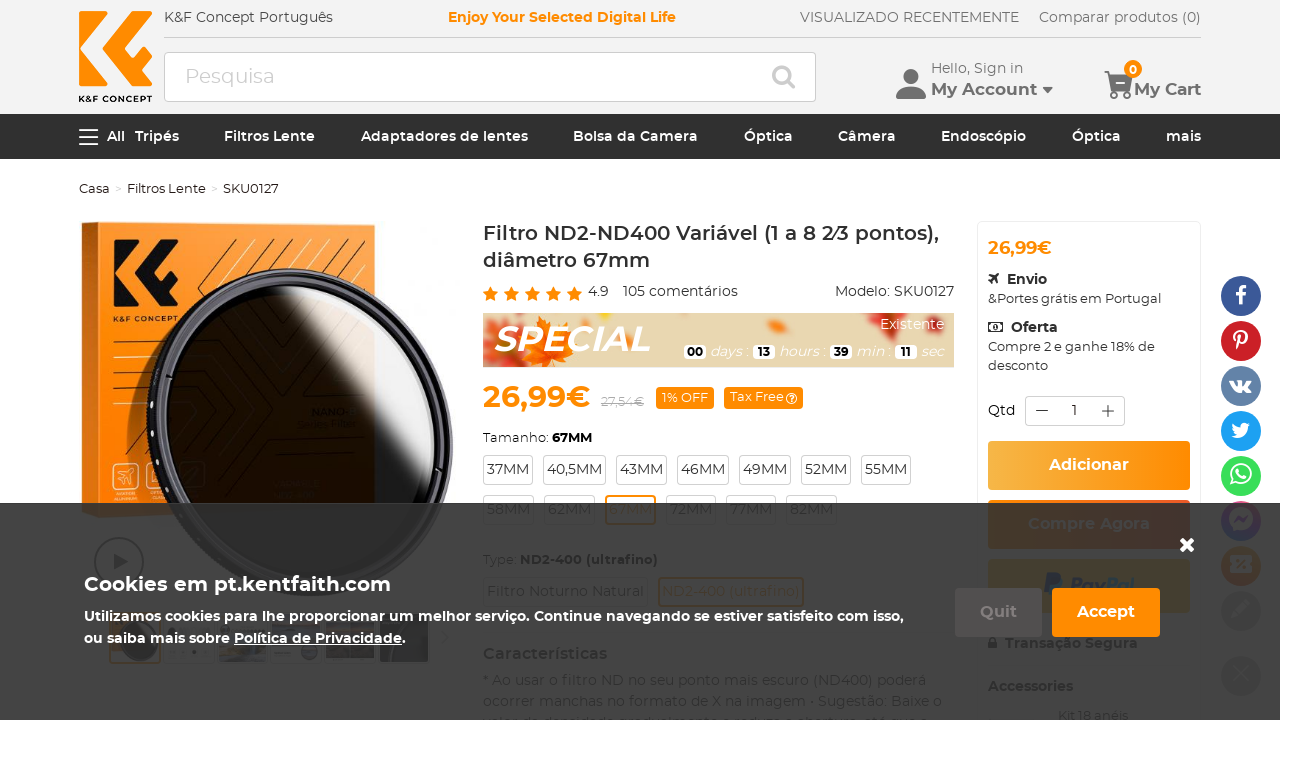

--- FILE ---
content_type: text/html; charset=utf-8
request_url: https://pt.kentfaith.com/SKU0127_67mm-nd2-a-nd400-filtro-nd-vari-vel
body_size: 47943
content:
<!DOCTYPE html>
<!--[if IE]><![endif]-->
<!--[if IE 8 ]><html dir="ltr" lang="pt" class="ie8"><![endif]-->
<!--[if IE 9 ]><html dir="ltr" lang="pt" class="ie9"><![endif]-->
<!--[if (gt IE 9)|!(IE)]><!-->
<html dir="ltr" lang="pt" class="">
<!--<![endif]-->
<head>
<meta charset="UTF-8" />
<meta name="viewport" content="width=device-width, initial-scale=1, user-scalable=no">
<meta http-equiv="X-UA-Compatible" content="IE=edge">
<title>Filtro ND2-ND400 Variável (1 a 8 2⁄3 stops), diâmetro 67mm - K&F Concept</title>
<base href="https://pt.kentfaith.com/" />
<meta name="description" content="Frete grátis e 30 dias sem motivo para devolução" />
<meta name="keywords" content= "K&amp;F KV31 67mm ND2 a ND400 Filtro ND variável para vídeo " />
<meta property="product:availability" content="instock" /> 
<meta property="product:brand" content="K&F Concept" /> 
<meta property="product:condition" content="new" /> 
<meta property="fb:app_id" content="1513450212049187" /> 
<meta property="og:type" content="product" /> 
<meta property="og:title" content="Filtro ND2-ND400 Variável (1 a 8 2⁄3 stops), diâmetro 67mm" /> 
<meta property="og:description" content="Frete grátis e 30 dias sem motivo para devolução" /> 
<meta property="og:url" content="https://pt.kentfaith.com/SKU0127_67mm-nd2-a-nd400-filtro-nd-vari-vel" /> 
<meta property="og:price:amount" content="26.99" /> 
<meta property="og:price:currency" content="EUR" /> 
<meta property="og:image" content="https://img.kentfaith.de/cache/catalog/products/de/SKU0887/SKU0887-1-1200x1200.jpg" /> 
<meta property="og:image:width" content="1200" /> 
<meta property="og:image:height" content="1200" /> 
<link href="https://pt.kentfaith.com/SKU0127_67mm-nd2-a-nd400-filtro-nd-vari-vel" rel="canonical" />
<link href="https://img.kentfaith.de/catalog/fav.png" rel="icon" />
<link href="https://img.kentfaith.de/statics/kfconcept/stylesheet/cache2019080233.css" type="text/css" rel="stylesheet" media="screen" />
</head>
<body class="product-product product-product-4354">

	<p id="gl_path" class="hidden">kfconcept</p>
	<div id="page">
                <div id="page-preloader" class="visible"><span class="preloader"></span></div>
		<div class="ie-warning"></div>
		
		<header>
							<div class="header-top"> <!-- level2 start  -->
<div class="headfix">
    <div class="container">

        <div class="header_box">

            <!-- logo start  -->
                        <div class="logo" itemscope itemtype="http://schema.org/Organization">

	        <a href="https://pt.kentfaith.com/" itemprop="url" title="Home" id="logo">
		<img itemprop="logo" src="https://img.kentfaith.de/cache/catalog/kf-73x91.png" title="K&amp;F Concept Português" alt="K&amp;F Concept Português" class="img-responsive">
	</a>
	</div>            
            <div class="right_box">
                <div class="nav_box_1">
                                        <div class="box_news">
                        <div>K&F Concept Português</div>                    </div>
                    
                                        <div class="box_slogan">
                        <p>Enjoy Your Selected Digital Life</p>
                    </div>
                    
                    <div class="box_help">

                        <!-- recent viewed  -->
                                                <div id="recent" class="box-navlink pull-right recent">
	<div class="navlink toggle_slide uline">
		<a href="javascript:void(0);" id="recent-total" title="VISUALIZADO RECENTEMENTE">VISUALIZADO RECENTEMENTE</a>
	</div>
    <ul class="pull-right toggle_cont">
        <li>
            <div class="h22">VISUALIZADO RECENTEMENTE</div>
            <button type="button" class="btn-close-cart"><i class="la la-times"></i></button>
        </li>
        <li style="overflow:hidden;overflow-y:auto;max-height: calc(100% - 50px);" class="toggle_cont1">
                <div class="row wlist">
                               <p class="col-sm-12">Recently Viewed list is empty.</p>
                                </div>
        </li>
    </ul>
</div>
                        
                        <!-- currency start  -->
                                                <div id="compare" class="box-navlink pull-right compare">
	<div class="navlink toggle_slide uline">
		<a href="https://pt.kentfaith.com/compare" id="compare-total" title="Compare">Comparar produtos (0)</a>
                <span id="compare-total2" class="hide">0</span>
	</div>
        <ul class="pull-right toggle_cont">
            <li>
                <div class="h22">Compare</div>
                <button type="button" class="btn-close-cart"><i class="la la-times"></i></button>
            </li>
            <li style="overflow:hidden;overflow-y:auto;max-height: calc(100% - 100px);" class="toggle_cont1">
                    <div class="row wlist">
                                       <p class="col-sm-12">Não escolheu nenhum produto para comparar. Adicione primeiro os produtos que quer comparar</p>
                                        </div>
            </li>
            <li>
                    <div class="text-foot">
                            <a class="btn btn-block btn-primary" href="https://pt.kentfaith.com/compare">Compare</a>
                    </div>
            </li>
        </ul>
</div>
                        
                        <!-- currency start  -->
                        
                        <!-- currency start  -->
                                                                        
                    </div>
                </div>

                <div class="nav_box_2">
                    <!-- search start  -->
                                                            <!-- search start  -->
<div class="search_box">
    <div id="search" class="search">
        <div class="input-group" >
            <input  class="" type="text" name="search" autocomplete="off" value="" placeholder="Pesquisa" />
            <span class="input-group-btn"><button type="button" class="btn btn-primary button-search"><i class="fa fa-search"></i></button></span>
        </div>
    </div>
</div>



                    
                    <!-- cart start  -->
                    <div class="btc_box cart_box">

                        <div class="btc navigationb">
                            <button type="button"  class="rd-mobilepanel_toggle" title="Menu">
                                <i class="fa fa-bars"></i>
                            </button>
                        </div>

                                                <div class="btc searchs">
                            <button type="button" id="tm-search" title="Search">
                                <i class="la la-search"></i>
                            </button>
                        </div>
                        
                        
                                                <div class="btc btc-user toggle-wrap">

    <button type="button" class="toggle user" id="tm-login" title="Conta">
        <i class="la la-user"></i>
        <div>
            <p class="username">Hello, Sign in</p>
            <span class="h44">My Account<i class="bi bi-caret-down-fill"></i></span>
        </div>
    </button>

    <div class="toggle_cont toggle_form">
        <form action="/login" method="post" name="userLogin">
            <h4>Log Into Your Account</h4>
            <button type="button" id="mask_login"class="btn btn-primary btn-round btn-block">Login</button>
            <button type="button"class="btn btn-primary btn-round btn-block create">Crie uma conta</button>
        </form>
        <div class="toggle_icon">
            <a href="/account">
                <i class="bi bi-person-lines-fill"></i>
                <p>Conta</p>
            </a>
            <a href="/order">
                <i><i class="bi bi-truck"></i></i>
                <p>Histórico de Pedidos</p>
            </a>
            <a class="wish_list">
                <i class="bi bi-star-fill"></i>
                <p>Wish List</p>
            </a>
        </div>
    </div>

    <div class="mask_login popup_mask">
        <form action="/login" method="post" name="userLogin" id="userLogin" class="popup_login">
            <div class="title">
                <h4>Login</h4>
                <button class="btn-close-login" type="button"><i class="la la-times"></i></button>
            </div>

            <div class="form-group">
                <div class="input-group col-md-12">
                    <label for="">Endereço de e-mail</label>
                    <input class="form-control" name="email"
                           placeholder="Endereço de e-mail" required="required"
                           type="text" autocomplete="off" >
                </div>
            </div>
            <div class="form-group">
                <div class="input-group col-md-12">
                    <div>
                        <label for="">Palavra-passe</label>
                        <p><a href="https://pt.kentfaith.com/forgotten" rel="nofollow">Esqueceu-se da sua palavra-passe??</a></p>
                    </div>
                    <input class="form-control" name="password" autocomplete="off" placeholder="Password" required="required" type="password" autocomplete="off">
                </div>
            </div>

            <p><button type="button" id="login_user" class="btn btn-primary btn-round btn-block">Login</button></p>
            <p> <button type="button" class="btn btn-primary btn-round btn-block create" id="create">Crie uma conta</button></p>

                        <p class="text-left socials">
                Ou conecte-se com                <span class="sfb" id="fbLogin"><i class="fa fa-facebook"></i></span>                <span  class="sgg" id="googleLogin"><i class="fa fa-google-plus"></i></span>            </p>
            <script>
                socials={'facebook':{'app_id':'1513450212049187','status':1},'googleplus':{'app_id':'798794012145-38qnok7cc30a98nvfigq2s62oj9t16gh.apps.googleusercontent.com','status':1}};
                socials_action="/index.php?route=account/login/sociallogin";
            </script>
                    </form>
    </div>

    <div class="mask_create popup_mask">
        <div class="create_container">
            <div class="title">
                <h4>Crie uma conta</h4>
                <button class="btn-close-login" type="button"><i class="la la-times"></i></button>
            </div>
            <form action="/login" method="post" name="userRegister" id="userRegister">
                <div class="form-group">
                    <div class="input-group col-md-12">
                        <label for="">Endereço de e-mail</label>
                        <input class="form-control" name="reg_email" placeholder="Endereço de e-mail" required="required" type="text" data-gtm-form-interact-field-id="2">
                    </div>
                </div>
                <div class="form-group">
                    <div class="input-group col-md-12">
                        <label for="">Palavra-passe</label>
                        <input class="form-control" name="reg_password" placeholder="Palavra-passe" required="required" type="password" data-gtm-form-interact-field-id="3">
                    </div>
                </div>
                <div class="form-group">
                    <div class="input-group col-md-12">
                        <label for="">Password Confirm</label>
                        <input class="form-control" name="confirm" placeholder="Password Confirm" required="required" type="password">
                    </div>
                </div>

                <div class="form-group">
                    <label class="control-label">Newsletter Subscribe</label>
                    <label class="radio-inline"><input type="radio" name="newsletter" value="1" checked="checked" /> Sim</label>
                    <label class="radio-inline"><input type="radio" name="newsletter" value="0" /> Não</label>
                </div>
                <p> <button type="button" class="btn btn-primary btn-round btn-block" id="create_user">Continuar</button> </p>
                <p class="already">Already have an Account?<a id="go_login">Log In</a></p>
            </form>
        </div>
    </div>

   
</div>                        
                                                <div id="cart" class="btc box-cart cart toggle-wrap">
	<button type="button" data-loading-text="A transferir..." class="toggle_slide" dir="ltr">
		<i class="la la-shopping-cart"></i>
        <div>
            <p>&nbsp;</p>
            <span class="h44">My Cart</span>
        </div>
		<span id="cart-total" class="cart-total hide"> <span>0</span> 0,00€ </span>
				<span id="cart-total2" class="cart-total2">0</span>
			</button>
	<ul class="pull-right toggle_cont">
		<li>
			<div class="h22">Carrinho</div>
			<button type="button" class="btn-close-cart"><i class="la la-times"></i></button>
		</li>
		<li class="toggle_cont1">
		                        <table>
                            <tr><td><p class="text-empty">O carrinho está vazio!</p></td></tr>
                        </table>
		

            
                </li>

		<li>
			<div class="text-foot">
                                <div class="cart_login"><span>Registre-se/Login</span> para comprar, ganhar pontos <a href="https://pt.kentfaith.com/index.php?route=extension/module/member/member"><i class="fa fa-question-circle-o"></i></a></div>
                				<button id="button-checkout5" type="button" class="btn btn-block btn-primary btn-round btn-pound button-checkout">Checkout</button>
				                    <button id="button-checkout-paypal5" type="button" class="btn btn-block btn-paypal btn-round button-checkout-paypal"><i class="nico nico_paypal2"></i></button>
					<button type="button" class="hide button-quote"></button>
                    <script>
						var pp_object = {cur:"EUR",url:"https://pt.kentfaith.com/index.php?route=extension/payment/pp_express/express",client_id:"ASlBgvja7iorIfvGlYWgvCCyquaNrPNDqoG2QmkeFvccIuG1l5rbiNF9oAnCxnZK_ePxfkKiJ4LV2bAL",store_name:"OO",cart_total_price:"0"};
                    </script>

							</div>
		</li>
                
	</ul>
        <div class="cartloader">
            <i class="la la-times close_zcart"></i>
            <div class="preloader">
                <feature>
                <div class="dot"></div>
                <div class="dot"></div>
                <div class="dot"></div>
                <div class="dot"></div>
                </feature>
            </div>
        </div>
</div>                        
                                                <div id="wishlist" class="btc btc-wishlist wishlist" >
    <button type="button" class="toggle_slide hidden-sm hidden-xs hide" id="wishlist-total" title="Favorito"><i class="la la-heart"></i><span><span>0</span></span></button>
    <ul class="toggle_cont wishlist">
        <li>
            <div class="h22">Favorito</div>
            <button type="button" class="btn-close-cart"><i class="la la-times"></i></button>
        </li>
        <li style="overflow:hidden;overflow-y:auto;max-height: calc(100% - 50px);" class="toggle_cont1">

                <div class="row wlist">
                                <p class="col-sm-12">A lista de favoritos está vazia.</p>
                                </div>

        </li>
        <li>
                        <div class="favorite_login">
                <span>Register/Login</span> to like, earn points                <a href="https://pt.kentfaith.com/index.php?route=extension/module/member/member"><i class="fa fa-question-circle-o"></i></a>
            </div>
                    </li>
    </ul>
</div>
                                            </div>
                </div>
            </div>

        </div>

    </div>
</div>
</div>
			
							<div id="stuck" class="stuck-menu"> <div class="container"><div class="megamenu">
    <div class="btc navigationb">
        <button class="rd-mobilepanel_toggle">
            <i class="la la-bars"></i><span>All</span>
        </button>
    </div>
	<ul class="sf-menu">

                <li  >
            <a href="https://pt.kentfaith.com/tripés">Tripés</a>
                                                <ul class="simple_menu"><li  class="active-hot"><a href="https://pt.kentfaith.com/Tripé-de-alumínio">Tripé de alumínio</a></li><li  class="active-hot"><a href="https://pt.kentfaith.com/Tripés-de-fibra-de-carbono">Tripé de fibra de carbono</a></li><li ><a href="https://pt.kentfaith.com/tripés-de-vídeo">Tripés de vídeo</a></li><li ><a href="https://pt.kentfaith.com/Tripés-de-telefone">Tripé de telefone</a></li><li ><a href="https://pt.kentfaith.com/index.php?route=product/category&amp;path=99">Acessórios</a></li><li ><a href="https://pt.kentfaith.com/Estabilizadores-de-cardan">Estabilizadores Gimbal</a></li><li ><a href="https://pt.kentfaith.com/action-cam-mounts">Suportes para câmeras de ação</a></li><li ><a href="https://pt.kentfaith.com/cabeça-de-bola">Monopé</a></li><li ><a href="https://pt.kentfaith.com/Mini-tripé">Mini Tripé</a></li><li ><a href="https://pt.kentfaith.com/estúdio" class="parent">Partes de estúdio</a><ul class="simple_menu"><li ><a href="https://pt.kentfaith.com/caixa-macia">Caixa macia</a></li><li ><a href="https://pt.kentfaith.com/anel-de-luz">anel de luz</a></li><li ><a href="https://pt.kentfaith.com/flash-da-câmera">Flash da câmera</a></li><li ><a href="https://pt.kentfaith.com/refletores">Refletores</a></li><li ><a href="https://pt.kentfaith.com/suportes-para-tripé">Suportes de luz para tripé</a></li></ul></li></ul>                            
        </li>
                    <li  >
            <a href="https://pt.kentfaith.com/filtros-lente">Filtros Lente</a>
                                                <ul class="simple_menu"><li ><a href="https://pt.kentfaith.com/filtros-uv" class="parent">Filtros UV</a><ul class="simple_menu"><li ><a href="https://pt.kentfaith.com/mcuv-nano-xcel-series" class="parent">Nano-Xcel Series</a><ul class="simple_menu"><li  class="active-hot"><a href="https://pt.kentfaith.com/nano-mcuv-filter">MCUV</a></li><li ><a href="https://pt.kentfaith.com/ultra-low-reflectivity-mcuv-filters-nano-x-series">Ultra-low Reflectivity MCUV Filters</a></li><li ><a href="https://pt.kentfaith.com/filtros-super-hard-mcuv">MCUV Super Hard</a></li><li ><a href="https://pt.kentfaith.com/mcuv+lens-cap+cleaning-cloth-nano-xcel-series">MCUV+Lens Cap+Cleaning Cloth</a></li><li ><a href="https://pt.kentfaith.com/magnetic-mcuv-filter">Filtro MCUV - Série Magnética</a></li></ul></li><li ><a href="https://pt.kentfaith.com/mcuv-nano-dazzle-series" class="parent">Nano-Dazzle Series</a><ul class="simple_menu"><li ><a href="https://pt.kentfaith.com/filtros-mcuv---série-d">Filtros MCUV - Série D</a></li><li ><a href="https://pt.kentfaith.com/mcuv+lens-cap+cleaning-cloth-nano-dazzle-series">MCUV+Lens Cap+Cleaning Cloth</a></li></ul></li><li ><a href="https://pt.kentfaith.com/mcuv-nano-klear-series" class="parent">Nano-Klear Series</a><ul class="simple_menu"><li  class="active-hot"><a href="https://pt.kentfaith.com/filtros-slim-mcuv-k">MCUV</a></li><li ><a href="https://pt.kentfaith.com/filtros-slim-mcuv">Filtro MCUV de estrutura ultrafina</a></li><li ><a href="https://pt.kentfaith.com/mcuv+lens-cap">MCUV+Lens Cap</a></li><li ><a href="https://pt.kentfaith.com/mcuv+lens-cap+cleaning-cloth-nano-k-series">MCUV + tampa da lente + pano de limpeza</a></li></ul></li><li ><a href="https://pt.kentfaith.com/mcuv-nano-xcel-pro-series" class="parent">Nano-Xcel Pro Series</a><ul class="simple_menu"><li ><a href="https://pt.kentfaith.com/mcuv-filter-nano-x-pro-series ">MCUV</a></li></ul></li></ul></li><li  class="active-hot"><a href="https://pt.kentfaith.com/filtros-cpl" class="parent">Filtro CPL</a><ul class="simple_menu"><li ><a href="https://pt.kentfaith.com/nano-xcel-series" class="parent">Nano-Xcel Series</a><ul class="simple_menu"><li ><a href="https://pt.kentfaith.com/filtros-nano-x-mrc-cpl">CPL - Nano Série X</a></li><li ><a href="https://pt.kentfaith.com/cpl-true-color-nano-x-series">CPL True Color - Nano Série X </a></li><li ><a href="https://pt.kentfaith.com/ultra-low-reflectivity-cpl-nano-x-series">CPL de refletividade ultrabaixa - Série Nano X</a></li><li ><a href="https://pt.kentfaith.com/magnetic-cpl-filter ">CPL - Série Magnética</a></li></ul></li><li ><a href="https://pt.kentfaith.com/cpl-nano-dazzle-series" class="parent">Nano-Dazzle Series</a><ul class="simple_menu"><li ><a href="https://pt.kentfaith.com/filtros-cpl---série-d">CPL - Nano Série D</a></li><li ><a href="https://pt.kentfaith.com/cpl+lens-cap+cleaning-cloth-nano-dazzle-series">CPL+Lens Cap+Cleaning Cloth - Nano-Dazzle</a></li></ul></li><li ><a href="https://pt.kentfaith.com/nano-klear-series" class="parent">Nano-Klear Series</a><ul class="simple_menu"><li ><a href="https://pt.kentfaith.com/filtro-fino-cpl-k">CPL - Nano Série K</a></li><li ><a href="https://pt.kentfaith.com/ultra-thin-frame-cpl-filter-nano-k-series">Moldura Ultrafina CPL - Nano Série K</a></li><li ><a href="https://pt.kentfaith.com/cpl+lens-cap+cleaning-cloth--nano-k-series">CPL + tampa da lente + pano de limpeza - Série Nano-K</a></li><li ><a href="https://pt.kentfaith.com/cpl-tampa-de-lente-nano-klear">CPL+Tampa de Lente - Nano-Klear</a></li></ul></li><li ><a href="https://pt.kentfaith.com/nano-xcel-pro-series" class="parent">Nano-Xcel Pro Series</a><ul class="simple_menu"><li ><a href="https://pt.kentfaith.com/cpl-filtre-nano-x-pro-series">CPL - Nano Série X Pro</a></li></ul></li></ul></li><li  class="active-hot"><a href="https://pt.kentfaith.com/filtros-nd" class="parent">Filtros ND</a><ul class="simple_menu"><li ><a href="https://pt.kentfaith.com/densidade-neutra-sólida" class="parent">Densidade Neutra (sólida)</a><ul class="simple_menu"><li ><a href="https://pt.kentfaith.com/nd8-filter">ND8 (3 stops) - Nano-Xcel Série</a></li><li ><a href="https://pt.kentfaith.com/filtros-nd64">ND64 (6 stops) - Nano-Xcel Série</a></li><li ><a href="https://pt.kentfaith.com/filtros-nd1000">ND1000 (10 stops) - Nano-Xcel Série</a></li><li ><a href="https://pt.kentfaith.com/nd1000-filtre-nano-x-pro-series">ND1000 - Série Nano-X Pro</a></li><li ><a href="https://pt.kentfaith.com/nd100000-nano-x-series">ND100000 (16.6 stops) - Nano-Xcel Series</a></li><li ><a href="https://pt.kentfaith.com/nd1000000-nano-x-series">ND1000000 (20 stops) - Nano-Xcel Série</a></li><li ><a href="https://pt.kentfaith.com/nd100000-nano-k-series">ND100000 (16.6 stops) - Nano-Klear Série</a></li><li ><a href="https://pt.kentfaith.com/nd1000000-nano-k-series">ND1000000 (20 stops) - Nano-Klear Série</a></li><li ><a href="https://pt.kentfaith.com/magnetic-solid-nd-filter">Sólido ND - Série Magnética</a></li></ul></li><li ><a href="https://pt.kentfaith.com/densidade-neutra-variável" class="parent">Densidade Neutra Variável</a><ul class="simple_menu"><li ><a href="https://pt.kentfaith.com/variable-neutral-density-nano-xcel-series" class="parent">Nano-Xcel Series</a><ul class="simple_menu"><li ><a href="https://pt.kentfaith.com/filtros-nd2-nd32">ND2-ND32 - Série Nano-X</a></li><li ><a href="https://pt.kentfaith.com/nd2-nd32-true-color-nano-x-série">ND2-ND32 True Color - Série Nano-X</a></li><li ><a href="https://pt.kentfaith.com/filtros-nd2-nd400">ND2-ND400 - Série Nano-X</a></li><li ><a href="https://pt.kentfaith.com/nano-x-nd8-nd128-filters">ND8-ND128 - Série Nano-X</a></li><li ><a href="https://pt.kentfaith.com/Filtro-ND32-ND512">ND32-ND512 - Nano-Xcel</a></li><li ><a href="https://pt.kentfaith.com/variable-nd-filter-nd3-nd1000 ">ND3-ND1000 - Nano-Xcel</a></li></ul></li><li ><a href="https://pt.kentfaith.com/variable-neutral-density-nano-dazzle-series" class="parent">Nano-Dazzle Series</a><ul class="simple_menu"><li ><a href="https://pt.kentfaith.com/nd2-nd400-nano-d-series">ND2-ND400 - Nano-Dazzle</a></li><li ><a href="https://pt.kentfaith.com/filtro-nd3-nd1000">ND3-ND1000 - Série Nano-D</a></li><li ><a href="https://pt.kentfaith.com/filtros-nd8-nd2000">ND8-ND2000 - Série Nano-D</a></li></ul></li><li ><a href="https://pt.kentfaith.com/variable-neutral-density-nano-klear-series" class="parent">Nano-Klear Series</a><ul class="simple_menu"><li ><a href="https://pt.kentfaith.com/nd2-nd32-nano-k-series">ND2-ND32 - Nano-Klear</a></li><li ><a href="https://pt.kentfaith.com/nano-k-nd2-nd400-filter">ND2-ND400 - Nano-Klear</a></li><li ><a href="https://pt.kentfaith.com/nd2-nd2000-nano-k-series">ND2-ND2000 - Nano-Klear</a></li></ul></li><li ><a href="https://pt.kentfaith.com/variable-neutral-density-nano-xcel-pro-series" class="parent">Nano-Xcel Pro Series</a><ul class="simple_menu"><li ><a href="https://pt.kentfaith.com/nd2-nd32-variable-neutral-density-nano-x-pro-series">ND2-ND32 - Nano-Xcel Pro</a></li></ul></li><li ><a href="https://pt.kentfaith.com/nano-b-series" class="parent">Nano-B Series</a><ul class="simple_menu"><li ><a href="https://pt.kentfaith.com/nano-b-nd2-nd400-filter">ND2-ND400 - Nano-B</a></li></ul></li></ul></li><li ><a href="https://pt.kentfaith.com/densidade-neutra-graduada" class="parent">Densidade Neutra Graduada</a><ul class="simple_menu"><li ><a href="https://pt.kentfaith.com/100mm-gnd-filter" class="parent">100mm Filtro GND</a><ul class="simple_menu"><li ><a href="https://pt.kentfaith.com/nano-x-square-soft-gnd8">Filtros Soft GND8 - Série Nano-X</a></li><li ><a href="https://pt.kentfaith.com/nano-x-square-hard-gnd8">Hard GND8 Filters - Nano-X</a></li><li ><a href="https://pt.kentfaith.com/nano-x-square-reverse-gnd8">Filtros GND8 reversos - Série Nano-X</a></li><li ><a href="https://pt.kentfaith.com/nano-x-square-soft-gnd16">Filtros Soft GND16 - Série Nano-X</a></li><li ><a href="https://pt.kentfaith.com/filtros-gnd16-invertidos-séries-x">Filtros GND16 Reversos - Série Nano-X</a></li><li ><a href="https://pt.kentfaith.com/nano-x-pro-square-soft-gnd8">Filtros Soft GND8 - Série Nano-X Pro</a></li><li ><a href="https://pt.kentfaith.com/nano-x-pro-square-hard-gnd8">Filtros rígidos GND8 - série Nano-X Pro</a></li><li ><a href="https://pt.kentfaith.com/nano-x-pro-square-reverse-gnd8">Filtros GND8 reversos - Série Nano-X Pro</a></li><li ><a href="https://pt.kentfaith.com/nano-x-pro-square-soft-gnd16">Filtros Soft GND16 - Série Nano-X Pro</a></li><li ><a href="https://pt.kentfaith.com/nano-x-pro-square-reverse-gnd16">Filtros GND16 reversos - Série Nano-X Pro</a></li></ul></li><li ><a href="https://pt.kentfaith.com/circular-gnd-filter" class="parent">Filtro Circular GND</a><ul class="simple_menu"><li ><a href="https://pt.kentfaith.com/gnd8-graduated-neutral-density-lens-filters">GND8 - Nano-Xcel Series</a></li><li ><a href="https://pt.kentfaith.com/soft-gnd16-filters-nano-x-series">GND16 - Nano-Xcel Series</a></li></ul></li></ul></li><li ><a href="https://pt.kentfaith.com/2-in-1-filters" class="parent">Filtro 2 em 1</a><ul class="simple_menu"><li ><a href="https://pt.kentfaith.com/filtros-nd8-cpl">Filtro ND8&amp;CPL</a></li><li ><a href="https://pt.kentfaith.com/filtros-nd2-nd32-cpl">Filtro ND2-ND32&amp;CPL</a></li><li ><a href="https://pt.kentfaith.com/nd2-nd32-cpl-filters-nano-d-series">Filtros ND2-ND32 e CPL - Série Nano D</a></li><li ><a href="https://pt.kentfaith.com/nd2-32-cpl-filters-nano-k-series">Filtros ND2-32 e CPL - Série Nano K</a></li><li ><a href="https://pt.kentfaith.com/nd2-nd32-cpl-filter-nano-x-pro">Filtro ND2-ND32&amp;CPL - Série Nano-X Pro</a></li><li ><a href="https://pt.kentfaith.com/nd2-nd32-cpl-true-color-filters-nano-x-series">Filtros True Color ND2-ND32 e CPL - Série Nano-X</a></li><li ><a href="https://pt.kentfaith.com/nd4-nd64-cpl-filter">Filtro ND4-ND64&amp;CPL</a></li></ul></li></ul></li><li ><a href="https://pt.kentfaith.com/filtro-de-misto-negro" class="parent">Filtros de Névoa Negra</a><ul class="simple_menu"><li ><a href="https://pt.kentfaith.com/Névoa-Negra-1" class="parent">Névoa Negra 1</a><ul class="simple_menu"><li ><a href="https://pt.kentfaith.com/black-mist-1-filters">Névoa Negra 1 - Série Nano-X</a></li><li ><a href="https://pt.kentfaith.com/black-mist-1-nano-k-series">Névoa Negra 1 - Série Nano-K</a></li></ul></li><li ><a href="https://pt.kentfaith.com/black-mist-1-2" class="parent">Névoa Negra 1/2</a><ul class="simple_menu"><li ><a href="https://pt.kentfaith.com/black-mist-1-2-filters">Névoa Negra 1/2 - Série Nano-X</a></li><li ><a href="https://pt.kentfaith.com/black-mist-1-2-nano-k-series">Névoa Negra 1/2 - Série Nano-K</a></li></ul></li><li ><a href="https://pt.kentfaith.com/black-mist-1-4" class="parent">Névoa Negra 1/4</a><ul class="simple_menu"><li  class="active-hot"><a href="https://pt.kentfaith.com/black-mist-1-4-filters">Névoa Negra 1/4 - Série Nano-X</a></li><li ><a href="https://pt.kentfaith.com/black-mist-1-4-nano-d-series">Névoa Negra 1/4 - Série Nano-D</a></li><li ><a href="https://pt.kentfaith.com/black-mist-1-4-cleaning-cloth">Névoa Negra 1/4 - Série Nano-K</a></li><li ><a href="https://pt.kentfaith.com/black-mist-1-4-tampa-de-lente">Névoa Negra 1/4 + Tampa da Lente</a></li></ul></li><li ><a href="https://pt.kentfaith.com/black-mist-1-8" class="parent">Névoa Negra 1/8</a><ul class="simple_menu"><li  class="active-hot"><a href="https://pt.kentfaith.com/black-mist-1-8-filters">Névoa negra 1/8 - Série Nano-X</a></li><li ><a href="https://pt.kentfaith.com/black-mist-1-8-nano-d">Névoa Negra 1/8 - Série Nano-D</a></li><li ><a href="https://pt.kentfaith.com/black-mist-1-8-cleaning-cloth">Névoa Negra 1/8 - Série Nano-K</a></li></ul></li><li ><a href="https://pt.kentfaith.com/black-mist-vnd" class="parent">Black-Mist &amp; VND</a><ul class="simple_menu"><li ><a href="https://pt.kentfaith.com/filtro-de-misto-negro-1-4-ND2-32">Filtro Névoa Negra 1/4 e ND2-32</a></li><li ><a href="https://pt.kentfaith.com/black-mist-1-4-nd8-128-filtros">Névoa negra 1/4 e filtro ND8-128</a></li><li ><a href="https://pt.kentfaith.com/black-mist-1-4-nd2-400-filter">Filtros Black Mist 1/4 e ND2-400 - Série Nano-Xcel</a></li></ul></li><li ><a href="https://pt.kentfaith.com/black-mist-kit" class="parent">Kit Névoa Negra</a><ul class="simple_menu"><li ><a href="https://pt.kentfaith.com/black-mist-1-4-1-8">Névoa Negra 1/4 + 1/8 Nano Série X</a></li><li ><a href="https://pt.kentfaith.com/black-mist-1-4-1-8-nano-k-serien">Névoa Negra 1/4 + 1/8 - Série Nano Klear</a></li></ul></li></ul></li><li  class="active-hot"><a href="https://pt.kentfaith.com/Filtros-de-lente-magnética" class="parent">Filtros de lente magnética</a><ul class="simple_menu"><li ><a href="https://pt.kentfaith.com/mcuv-filters" class="parent">Filtro MCUV</a><ul class="simple_menu"><li ><a href="https://pt.kentfaith.com/magnetic-mcuv-lens-cap">MCUV magnético + tampa da lente</a></li><li ><a href="https://pt.kentfaith.com/magnetic-mcuv-nano-k-series">MCUV magnético - Série Nano-K</a></li></ul></li><li  class="active-hot"><a href="https://pt.kentfaith.com/Filtro-CPL" class="parent">Filtro CPL</a><ul class="simple_menu"><li ><a href="https://pt.kentfaith.com/magnetic-cpl-adapter-ring">CPL Magnético + Anel Adaptador</a></li><li ><a href="https://pt.kentfaith.com/nano-x-magnetic-cpl-apater-ring-cap">CPL magnético + anel Apater + tampa - Série Nano-X</a></li><li ><a href="https://pt.kentfaith.com/magnetic-cpl+adapter-ring-nano-klear-series">Magnetic CPL+Adapter Ring - Nano-Klear Series</a></li></ul></li><li ><a href="https://pt.kentfaith.com/filtros-magnético-névoa-negra" class="parent">Névoa negra</a><ul class="simple_menu"><li ><a href="https://pt.kentfaith.com/filtro-de-misto-negro-1-8">Filtro Névoa Negra 1/8</a></li><li ><a href="https://pt.kentfaith.com/filtro-de-misto-negro-1-4">Filtro Névoa Negra 1/4</a></li></ul></li><li  class="active-hot"><a href="https://pt.kentfaith.com/magnetic-unlimited-variable-nd-filters" class="parent">Filtro ND Variável Ilimitado</a><ul class="simple_menu"><li ><a href="https://pt.kentfaith.com/magnetic-nd2-nd32-filters">Magnético ND2-ND32 - Série Nano-X</a></li><li ><a href="https://pt.kentfaith.com/magnetic-nd8-nd128-Filters">Filtro Magnético ND8-ND128</a></li></ul></li><li ><a href="https://pt.kentfaith.com/filtro-de-densidade-neutra-sólido" class="parent">Filtro ND (Sólido)</a><ul class="simple_menu"><li ><a href="https://pt.kentfaith.com/filtros-magnética-nd8">Magnético ND8 - Série Nano-X</a></li><li ><a href="https://pt.kentfaith.com/filtros-magnética-nd64">Magnético ND64 - Série Nano-X</a></li><li ><a href="https://pt.kentfaith.com/filtros-magnética-nd1000">Magnético ND1000 - Série Nano-X</a></li></ul></li><li ><a href="https://pt.kentfaith.com/index.php?route=product/category&amp;path=311" class="parent">Conjuntas</a><ul class="simple_menu"><li  class="active-hot"><a href="https://pt.kentfaith.com/MCUV-+-CPL-+-ND1000">MCUV+CPL+ND1000 - Série Nano X</a></li><li ><a href="https://pt.kentfaith.com/cpl-nd8-nd64-adapter-ring-lens-cap-nano-x-series">CPL+ND8+ND64+Anel Adaptador+Tampa da Lente - Série Nano X</a></li><li ><a href="https://pt.kentfaith.com/gnd8+nd8+nd64+nd1000+magnetic-adapter-ring">GND8+ND8+ND64+ND1000 - Série Nano X</a></li></ul></li><li ><a href="https://pt.kentfaith.com/accessories-for-magnetic-filters" class="parent">Acessórios</a><ul class="simple_menu"><li ><a href="https://pt.kentfaith.com/anel-adaptador-magnético">Anel Adaptador Magnético</a></li><li ><a href="https://pt.kentfaith.com/anel-de-filtro-magnético">Anel de filtro magnético</a></li><li ><a href="https://pt.kentfaith.com/magnetic-cap">Tampa Magnética</a></li></ul></li></ul></li><li  class="active-hot"><a href="https://pt.kentfaith.com/filtros-quadrados" class="parent">Filtro Quadrado</a><ul class="simple_menu"><li ><a href="https://pt.kentfaith.com/sistema-basico" class="parent">Sistema Básico</a><ul class="simple_menu"><li ><a href="https://pt.kentfaith.com/basic-square-nd-filter-system" class="parent">ND</a><ul class="simple_menu"><li ><a href="https://pt.kentfaith.com/nano-x-square-nd4">Filtros ND4 - Série Nano-Xcel</a></li><li ><a href="https://pt.kentfaith.com/nano-x-square-nd16">Filtro ND16 - Nano-X</a></li><li ><a href="https://pt.kentfaith.com/nano-x-square-nd1000">Filtro ND1000 - Nano-X</a></li><li ><a href="https://pt.kentfaith.com/nano-x-square-nd2000">Filtro ND2000 - Nano-X</a></li><li ><a href="https://pt.kentfaith.com/nano-x-square-nd32000">Filtro ND32000 - Nano-X</a></li><li ><a href="https://pt.kentfaith.com/nano-x-square-full-color-nd8">Filtro ND8 colorido - Nano-X</a></li><li ><a href="https://pt.kentfaith.com/nano-x-square-full-color-nd64">Filtro ND64 colorido - Nano-X</a></li></ul></li><li ><a href="https://pt.kentfaith.com/sistema-básico-de-filtro-quadrado-gnd">GND</a></li><li ><a href="https://pt.kentfaith.com/filtro-de-polução-leve-quadrado-leve-cortado">Filtro de corte de poluição luminosa</a></li><li ><a href="https://pt.kentfaith.com/filtros-de-névoa-negra-quadrado" class="parent">Filtro Névoa Quadrado Preto</a><ul class="simple_menu"><li ><a href="https://pt.kentfaith.com/nano-x-quadrado-névoa-negra-1">Névoa Negra 1 - Série Nano-X</a></li><li ><a href="https://pt.kentfaith.com/nano-x-quadrado-névoa-negra-1-2">Névoa Negra 1/2 - Série Nano-X</a></li><li ><a href="https://pt.kentfaith.com/nano-x-quadrado-névoa-negra-1-4">Névoa Negra 1/4 - Série Nano-Xcel</a></li><li ><a href="https://pt.kentfaith.com/nano-x-quadrado-névoa-negra-1-8">Black Mist 1/8 - Série Nano-X</a></li></ul></li><li ><a href="https://pt.kentfaith.com/parênteses-e-acessórios-sistema-básico" class="parent">Suportes e acessórios</a><ul class="simple_menu"><li ><a href="https://pt.kentfaith.com/nano-x-adapter-ring">Anel Adaptador - Nano-X</a></li></ul></li><li ><a href="https://pt.kentfaith.com/kits-de-sistema-de-filtros-básicos" class="parent">Kit</a><ul class="simple_menu"><li ><a href="https://pt.kentfaith.com/nano-x-100-mm-suqare-filter-system">Sistema de filtro Suqare de 100 mm - Nano-X</a></li><li ><a href="https://pt.kentfaith.com/nano-x-100mm-nd1000-holder-kit">100 mm ND1000+Kit de suporte - Série Nano-X</a></li><li ><a href="https://pt.kentfaith.com/nano-x-100mm-nd1000-soft-gnd8-holder-kit">100 mm ND1000+Soft GND8+Kit de suporte - Série Nano-X</a></li><li ><a href="https://pt.kentfaith.com/nano-x-pro-100mm-soft-gnd8-holder-kit">Kit de suporte macio GND8+ de 100 mm - série Nano-X</a></li></ul></li></ul></li><li ><a href="https://pt.kentfaith.com/sistema-profissional" class="parent">Sistema Profissional</a><ul class="simple_menu"><li ><a href="https://pt.kentfaith.com/sistema pro-square-nd-filter" class="parent">ND</a><ul class="simple_menu"><li ><a href="https://pt.kentfaith.com/nano-x-pro-square-full-color-nd8">Filtro ND8 colorido - Nano-X Pro</a></li><li ><a href="https://pt.kentfaith.com/nano-x-pro-full-color-nd64">Filtro ND64 coloridos - Nano-X Pro</a></li><li ><a href="https://pt.kentfaith.com/nano-x-pro-square-full-color-nd1000">Filtro Full Color ND1000 - Nano-X Pro</a></li></ul></li><li ><a href="https://pt.kentfaith.com/sistema pro-square-gnd-filter">GND</a></li><li ><a href="https://pt.kentfaith.com/pl">PL</a></li><li ><a href="https://pt.kentfaith.com/black-mist-1-4-cpl-nano-x-pro-series">Black Mist 1/4 e CPL - Série Nano-X Pro</a></li><li ><a href="https://pt.kentfaith.com/sistema-de-filtro-pró-poluição-leve-quadrado" class="parent">Filtro de corte de poluição luminosa</a><ul class="simple_menu"><li ><a href="https://pt.kentfaith.com/nano-x-pro-square-light-pollution-cut-filter">Filtro de corte de poluição luminosa - Nano-X Pro</a></li></ul></li><li ><a href="https://pt.kentfaith.com/kits-sistema-de-filtros-quadrados" class="parent">Kit</a><ul class="simple_menu"><li ><a href="https://pt.kentfaith.com/nano-x-pro-100mm-nd1000-holder-kit">100mm ND1000+Kit de suporte - Série Nano-X Pro</a></li><li ><a href="https://pt.kentfaith.com/nano-x-pro-100mm-nd1000-soft-gnd8-holder-kit">100mm ND1000+Soft GND8+Kit de suporte - Série Nano-X Pro</a></li><li ><a href="https://pt.kentfaith.com/nano-x-pro-100mm-nd8-nd64-nd1000-holder-kit">100 mm ND8+ND64+ND1000+Kit de suporte - Série Nano-X Pro</a></li><li ><a href="https://pt.kentfaith.com/nano-x-pro-100mm-holder-kit">Kit de suporte de 100 mm - Série Nano-Xcel Pro</a></li></ul></li><li ><a href="https://pt.kentfaith.com/pró-sistema-brackets-and-accessories" class="parent">Suportes e acessórios</a><ul class="simple_menu"><li ><a href="https://pt.kentfaith.com/index.php?route=product/category&amp;path=352">Estrutura de proteção de filtro quadrado 100x100mm - Nano-X Pro</a></li><li ><a href="https://pt.kentfaith.com/nano-x-pro-100-150-mm-suqare-filter-protect-frame">Moldura de proteção de filtro Suqare 100x150mm - Nano-X Pro</a></li><li ><a href="https://pt.kentfaith.com/nano-x-pro-adapter-ring">Anel Adaptador - Nano-X Pro</a></li></ul></li></ul></li></ul></li><li  class="active-hot"><a href="https://pt.kentfaith.com/filtros-kit" class="parent">Kit de filtro</a><ul class="simple_menu"><li ><a href="https://pt.kentfaith.com/screw-in-filter-kits" class="parent">Filtro de Parafuso</a><ul class="simple_menu"><li ><a href="https://pt.kentfaith.com/mcuv+cpl+lens-cap-nano-xcel-series">MCUV+CPL+Lens Cap - Nano-Xcel Series</a></li><li ><a href="https://pt.kentfaith.com/mcuv+cpl+nd1000+tampa-de-lente-série-nano-dazzle">MCUV+CPL+ND1000+Tampa de lente - Série Nano-Dazzle</a></li><li ><a href="https://pt.kentfaith.com/mcuv-cpl-lens-cap-nano-k-series">MCUV+CPL+Tampa da lente - Série Nano K</a></li><li ><a href="https://pt.kentfaith.com/index.php?route=product/category&amp;path=228">MCUV + CPL + ND4</a></li><li ><a href="https://pt.kentfaith.com/nd1000-+-cpl">ND1000 + CPL</a></li><li ><a href="https://pt.kentfaith.com/index.php?route=product/category&amp;path=227">ND4 + ND8 + ND64 + ND1000</a></li><li ><a href="https://pt.kentfaith.com/MCUV+CPL">MCUV+CPL</a></li></ul></li><li ><a href="https://pt.kentfaith.com/black-diffusion-1-4-and-1-8">Névoa Negra 1/4 + 1/8</a></li><li ><a href="https://pt.kentfaith.com/magnetic-filter-kits">Filtro Magnético</a></li><li ><a href="https://pt.kentfaith.com/kits-de-filtros-quadrados">Filtro Quadrado</a></li></ul></li><li ><a href="https://pt.kentfaith.com/filtro-noite-natural" class="parent">Filtros Noturnos </a><ul class="simple_menu"><li ><a href="https://pt.kentfaith.com/circular-light-pollution-cut-filter">Filtro de Corte de Poluição Luminosa - Circular</a></li><li ><a href="https://pt.kentfaith.com/square-light-pollution-cut-filter">Filtro de Corte de Poluição Luminosa - Quadrado</a></li></ul></li><li ><a href="https://pt.kentfaith.com/Filtro-Efeitos" class="parent">Filtro Efeitos</a><ul class="simple_menu"><li ><a href="https://pt.kentfaith.com/shimmer-diffusion-filters" class="parent">Filtros de Difusão Shimmer</a><ul class="simple_menu"><li ><a href="https://pt.kentfaith.com/shimmer-diffusion-filters-nano-x-series">Difusão Shimmer 1 - Série Nano-Xcel</a></li><li ><a href="https://pt.kentfaith.com/shimmer-diffusion-1-nano-klear-series">Shimmer Diffusion 1 - Série Nano-Klear</a></li></ul></li><li ><a href="https://pt.kentfaith.com/handheld-kaleidoscope-filters-nano-b-series">Handheld Kaleidoscope Filters - Nano-B Series</a></li><li ><a href="https://pt.kentfaith.com/filtros-de-sequência" class="parent">Filtros de sequência</a><ul class="simple_menu"><li ><a href="https://pt.kentfaith.com/Filtro-de-listras-azuis">Filtro de listras azuis</a></li><li ><a href="https://pt.kentfaith.com/gold-streak-filters-nano-xcel-series">Gold Streak Filters - Nano-Xcel Series</a></li><li ><a href="https://pt.kentfaith.com/filtros-de-listras-coloridas-série-nano-b">Filtros de listras coloridas - Série Nano-B</a></li><li ><a href="https://pt.kentfaith.com/filtros-blue-streak-série-nano-klear">Filtros Blue Streak - Série Nano-Klear</a></li></ul></li><li ><a href="https://pt.kentfaith.com/star-filters" class="parent">Filtro Estrela</a><ul class="simple_menu"><li ><a href="https://pt.kentfaith.com/filtros-estrela-4-8-pontos-série-nano-k">Filtros Estrela 4-8 Pontos - Série Nano-K</a></li><li ><a href="https://pt.kentfaith.com/star-filters-kits-4+6+8-points-nano-k-series">Kits de Filtro Estrela 4+6+8 Pontos - Série Nano-K</a></li></ul></li><li ><a href="https://pt.kentfaith.com/kaleidoscope-filters-nano-b-series">Kaleidoscope Filters - Nano-B Series</a></li><li ><a href="https://pt.kentfaith.com/centerfield-split-diopter-filters">Filtros de dioptria divididos Centerfield</a></li><li ><a href="https://pt.kentfaith.com/spiral-halo-filters---nano-b-series">Filtros Halo Espirais - Série Nano-B</a></li></ul></li><li ><a href="https://pt.kentfaith.com/matte-box-filter-systems" class="parent">Matte Box e Sistemas de Filtro</a><ul class="simple_menu"><li ><a href="https://pt.kentfaith.com/filtros-de-densidade-neutra-sólidos" class="parent">Filtros de densidade neutra (sólidos)</a><ul class="simple_menu"><li ><a href="https://pt.kentfaith.com/nd4-série-nano-X">ND4 - Série Nano-X</a></li><li ><a href="https://pt.kentfaith.com/nd8-série-nano-x">ND8 - Série Nano-X</a></li><li ><a href="https://pt.kentfaith.com/nd16-série-nano-x">ND16 - Série Nano-X</a></li><li ><a href="https://pt.kentfaith.com/nd32-série-nano-x">ND32 - Série Nano-X</a></li><li ><a href="https://pt.kentfaith.com/nd64-série-nano-x">ND64 - Série Nano-X</a></li><li ><a href="https://pt.kentfaith.com/nd8+nd64-série-nano-x"></a></li></ul></li><li ><a href="https://pt.kentfaith.com/matte-box-e-sistemas-de-filtros-uv">Filtros UV</a></li><li ><a href="https://pt.kentfaith.com/filtros-black-mist" class="parent">Filtros Black Mist</a><ul class="simple_menu"><li ><a href="https://pt.kentfaith.com/Névoa-Negra-1-4-Série-Nano-X">Névoa Negra 1/4 - Série Nano-X</a></li><li ><a href="https://pt.kentfaith.com/névoa-negra-1-8-série-nano-x">Névoa Negra 1/8 - Série Nano-X</a></li></ul></li><li ><a href="https://pt.kentfaith.com/blue-streak-filters">Filtros Blue Streak</a></li><li ><a href="https://pt.kentfaith.com/conjuntas" class="parent">Conjuntas</a><ul class="simple_menu"><li ><a href="https://pt.kentfaith.com/matte-box">Matte Box - Nano-Xcel</a></li><li ><a href="https://pt.kentfaith.com/matte-box+nd8-square-filter-nano-xcel">Matte Box+ND8 Square Filter - Nano-Xcel</a></li><li ><a href="https://pt.kentfaith.com/matte-box-nd4-nd32-square-filter-nano-xcel">Matte Box+ND4+ND32 Square Filter - Nano-Xcel</a></li><li ><a href="https://pt.kentfaith.com/matte-box-black-mist-1-4-square-filter-nano-xcel">Matte Box+Black Mist 1/4 Square Filter - Nano-Xcel</a></li></ul></li></ul></li><li ><a href="https://pt.kentfaith.com/filtro-dji" class="parent">filtro drone</a><ul class="simple_menu"><li ><a href="https://pt.kentfaith.com/dji-avata2">DJI Avata2</a></li><li ><a href="https://pt.kentfaith.com/dji-mini-4-pro">DJI Mini 4 Pro</a></li><li ><a href="https://pt.kentfaith.com/dji-mini-3-pro-filter">DJI Mini 3 PRO</a></li><li ><a href="https://pt.kentfaith.com/dji-air-3">DJI Air 3</a></li></ul></li><li ><a href="https://pt.kentfaith.com/Filtro-de-câmera-de-ação" class="parent">Filtro de câmera de ação</a><ul class="simple_menu"><li ><a href="https://pt.kentfaith.com/dji-osmo-action-4">DJI Osmo Action 4</a></li><li ><a href="https://pt.kentfaith.com/dji-osmo-pocket-3">DJI Osmo Pocket 3</a></li><li ><a href="https://pt.kentfaith.com/gopro9-10-11">Gopro9/10/11</a></li><li ><a href="https://pt.kentfaith.com/insta360-go3s">Insta360 GO3S</a></li></ul></li><li ><a href="https://pt.kentfaith.com/filtros-específicos-da-marca" class="parent">Filtros específicos da marca</a><ul class="simple_menu"><li ><a href="https://pt.kentfaith.com/fujifilm-x100">Fujifilm X100</a></li></ul></li><li ><a href="https://pt.kentfaith.com/phone-lens-filters">Filtros de lentes de telefone</a></li><li ><a href="https://pt.kentfaith.com/anéis-adaptadores" class="parent">acessórios de filtro</a><ul class="simple_menu"><li ><a href="https://pt.kentfaith.com/polarized-film">Filme Polarizado</a></li><li ><a href="https://pt.kentfaith.com/rings-kits" class="parent">Kits de Anéis</a><ul class="simple_menu"><li ><a href="https://pt.kentfaith.com/anéis-step-up">Adaptadores Step Up</a></li><li ><a href="https://pt.kentfaith.com/anéis-step-down">Adaptadores Step Down</a></li></ul></li><li ><a href="https://pt.kentfaith.com/lens-hoods">Parasol para lentes</a></li><li ><a href="https://pt.kentfaith.com/filter-holders-and-frames">Porta-filtros e molduras</a></li><li ><a href="https://pt.kentfaith.com/Anéis-adaptadores-de-suporte-de-filtro" class="parent">Anéis adaptadores de suporte de filtro</a><ul class="simple_menu"><li ><a href="https://pt.kentfaith.com/filter-adapter-rings">Anéis adaptadores de filtro</a></li></ul></li><li ><a href="https://pt.kentfaith.com/malotes-de-filtro">bolsas de filtro</a></li><li ><a href="https://pt.kentfaith.com/Tampas-de-Lente" class="parent">Tampas de lente</a><ul class="simple_menu"><li ><a href="https://pt.kentfaith.com/caps-for-magnetic-filters">Tampas para Filtro Magnético</a></li><li ><a href="https://pt.kentfaith.com/caps-for-variablend-filters">Limites para filtros ND variáveis</a></li><li ><a href="https://pt.kentfaith.com/tampa-da-lente-de-pinch-central" class="parent">Tampas de lente de aperto central</a><ul class="simple_menu"><li ><a href="https://pt.kentfaith.com/center-pinch-lens-cap-1pcs">4 em 1</a></li><li ><a href="https://pt.kentfaith.com/tampa-da-lente-de-aperto-central-5-em-1">5 em 1</a></li><li ><a href="https://pt.kentfaith.com/tampa-da-lente-de-aperto-central-9-em-1">9 em 1</a></li></ul></li></ul></li></ul></li></ul>                            
        </li>
                    <li class="sf-with-multi" >
            <a href="https://pt.kentfaith.com/Adaptadores-Lente">Adaptadores de lentes</a>
                                                <ul class="simple_menu simple_l2"><li><a href="javascript:void(0);">- Lens Mount -</a></li><li class='simple_ll'><a href="https://pt.kentfaith.com/a-monte">Sistema A</a></li><li class='simple_ll'><a href="https://pt.kentfaith.com/contax-yashica">Sistema Contax Yashica</a></li><li class='simple_ll'><a href="https://pt.kentfaith.com/c-monte">Sistema C</a></li><li class='simple_ll'><a href="https://pt.kentfaith.com/exakta">Exakta</a></li><li class='simple_ll'><a href="https://pt.kentfaith.com/konica">Konica AR</a></li><li class='simple_ll'><a href="https://pt.kentfaith.com/leica">Leica R</a></li><li class='simple_ll'><a href="https://pt.kentfaith.com/leica-m">Leica M</a></li><li class='simple_ll'><a href="https://pt.kentfaith.com/m39">Leica M39（Não SLR M39）</a></li><li class='simple_ll'><a href="https://pt.kentfaith.com/m42">Sistema M42</a></li><li class='simple_ll'><a href="https://pt.kentfaith.com/hasselblad">Hasselblad</a></li><li class='simple_ll'><a href="https://pt.kentfaith.com/minolta">Minolta</a></li><li class='simple_ll'><a href="https://pt.kentfaith.com/olympus">Olympus</a></li><li class='simple_ll'><a href="https://pt.kentfaith.com/pentacon">Pentacon</a></li><li class='simple_ll'><a href="https://pt.kentfaith.com/pentax-67">Pentax 67</a></li><li class='simple_ll'><a href="https://pt.kentfaith.com/pentax">Pentax K</a></li><li class='simple_ll'><a href="https://pt.kentfaith.com/praktica">Praktica</a></li><li class='simple_ll'><a href="https://pt.kentfaith.com/t2">Sistema T2</a></li><li class='simple_ll'><a href="https://pt.kentfaith.com/tamron">Tamron</a></li><li class='simple_ll'><a href="https://pt.kentfaith.com/nikon">Nikon F</a></li><li class='simple_ll'><a href="https://pt.kentfaith.com/nikon-s">Nikon S</a></li><li class='simple_ll'><a href="https://pt.kentfaith.com/canon">Canon EF</a></li><li class='simple_ll'><a href="https://pt.kentfaith.com/canon-fd">Canon FD</a></li><li class='simple_ll'><a href="https://pt.kentfaith.com/contax-g">Contax G</a></li><li class='simple_ll'><a href="https://pt.kentfaith.com/bronica-sq">Bronica SQ</a></li><li class='simple_ll'><a href="https://pt.kentfaith.com/rollei-qbm">Rollei QBM</a></li></ul><ul class="simple_menu simple_r2"><li><a href="javascript:void(0);">- Camera Mount -</a></li><li class='simple_ll'><a href="https://pt.kentfaith.com/a-mount">Um corpo de montagem (Sony/Minolta)</a></li><li class='simple_ll'><a href="https://pt.kentfaith.com/fuji">Corpo de montagem Fujifilm X</a></li><li class='simple_ll'><a href="https://pt.kentfaith.com/fuji-gfx">Corpo de montagem Fujifilm G (GFX)</a></li><li class='simple_ll'><a href="https://pt.kentfaith.com/c-mount">Corpo de montagem em C</a></li><li class='simple_ll'><a href="https://pt.kentfaith.com/leica-m-cameras">Corpo de Montagem Leica M</a></li><li class='simple_ll'><a href="https://pt.kentfaith.com/micro-4-3">Corpo de Montagem M43</a></li><li class='simple_ll'><a href="https://pt.kentfaith.com/pentax-k">Corpo de Montagem Pentax K</a></li><li class='simple_ll'><a href="https://pt.kentfaith.com/pentax-q">Corpo de Montagem Pentax Q</a></li><li class='simple_ll'><a href="https://pt.kentfaith.com/samsung">Corpo de Montagem Samsung NX</a></li><li class='simple_ll'><a href="https://pt.kentfaith.com/nikon-f">Corpo de montagem Nikon F</a></li><li class='simple_ll'><a href="https://pt.kentfaith.com/nikon-1">Nikon 1 corpo de montagem</a></li><li class='simple_ll'><a href="https://pt.kentfaith.com/nikon-z">Corpo de montagem Nikon Z</a></li><li class='simple_ll'><a href="https://pt.kentfaith.com/canon-ef">Corpo de montagem Canon EOS EF/EF-S</a></li><li class='simple_ll'><a href="https://pt.kentfaith.com/canon-eos-r">Corpo de montagem de RF da Canon</a></li><li class='simple_ll'><a href="https://pt.kentfaith.com/sony-e">Corpo de montagem Sony E</a></li><li class='simple_ll'><a href="https://pt.kentfaith.com/sistema-l">Leica L Mount Body (L-Mount Alliance)</a></li></ul>                            
        </li>
                    <li  >
            <a href="https://pt.kentfaith.com/sacos-câmeras">Bolsa da Camera</a>
                                                <ul class="simple_menu"><li ><a href="https://pt.kentfaith.com/Estojos-de-Lentes">Estojos de Lentes</a></li><li  class="active-hot"><a href="https://pt.kentfaith.com/mochilas-câmera">Mochilas</a></li><li ><a href="https://pt.kentfaith.com/tiras-de-câmara">Tiras de câmara</a></li><li ><a href="https://pt.kentfaith.com/estojo-câmeras">Capa da câmera</a></li><li ><a href="https://pt.kentfaith.com/sacos-ombro-câmera">Bolsa de ombro para câmera</a></li></ul>                            
        </li>
                    <li  >
            <a href="https://pt.kentfaith.com/astronomia-e-Óptica">Óptica</a>
                                                <ul class="simple_menu"><li ><a href="https://pt.kentfaith.com/telescópio">telescópio</a></li><li ><a href="https://pt.kentfaith.com/Microscópio">Microscópio</a></li><li ><a href="https://pt.kentfaith.com/Telêmetro">Telêmetro</a></li></ul>                            
        </li>
                    <li  >
            <a href="https://pt.kentfaith.com/câmera">Câmera</a>
                                                <ul class="simple_menu"><li ><a href="https://pt.kentfaith.com/camera-battery" class="parent">Bateria da câmera</a><ul class="simple_menu"><li ><a href="https://pt.kentfaith.com/sony">Sony</a></li><li ><a href="https://pt.kentfaith.com/canon-battery">Canon</a></li><li ><a href="https://pt.kentfaith.com/nikon-battery">Nikon</a></li><li ><a href="https://pt.kentfaith.com/fujifilm-battery">FUJIFILM</a></li><li ><a href="https://pt.kentfaith.com/gopro">Gopro</a></li><li ><a href="https://pt.kentfaith.com/lumix-battery">Lumix</a></li><li ><a href="https://pt.kentfaith.com/v-mount-battery">V Mount Battery</a></li><li ><a href="https://pt.kentfaith.com/memory-card-case">Memory Card Case</a></li></ul></li><li  class="active-hot"><a href="https://pt.kentfaith.com/kits-de-limpeza">Kit de limpeza</a></li><li  class="active-hot"><a href="https://pt.kentfaith.com/câmera-de-caça" class="parent">Câmera de trilha</a><ul class="simple_menu"><li ><a href="https://pt.kentfaith.com/câmeras-de-monitoramento-wifi">Câmera Wifi Trail</a></li><li ><a href="https://pt.kentfaith.com/Câmera-de-trilha-não-celular">Câmera de trilha não celular</a></li><li ><a href="https://pt.kentfaith.com/Câmera-de-trilha-celular">Câmera de trilha celular</a></li><li ><a href="https://pt.kentfaith.com/accessories">Acessórios</a></li></ul></li><li ><a href="https://pt.kentfaith.com/câmera-de-ação">Câmera digital e filmadora</a></li><li ><a href="https://pt.kentfaith.com/On-Dash Camera">Câmera no painel</a></li><li ><a href="https://pt.kentfaith.com/Lentes-de-câmera">Lentes de câmera</a></li><li ><a href="https://pt.kentfaith.com/time-lapse-camera">câmera de lapso de tempo</a></li><li  class="active-hot"><a href="https://pt.kentfaith.com/Cartões-de-memória">Cartão de memória</a></li><li ><a href="https://pt.kentfaith.com/acessórios-para-câmera" class="parent">Acessórios para câmera</a><ul class="simple_menu"><li ><a href="https://pt.kentfaith.com/camera-screen-protectors" class="parent">Protetores de tela de câmera</a><ul class="simple_menu"><li ><a href="https://pt.kentfaith.com/canon-screen-protectors">Canon</a></li><li ><a href="https://pt.kentfaith.com/sony-screen-protectors">Sony</a></li><li ><a href="https://pt.kentfaith.com/fujifilm-screen-protectors">Fujifilm</a></li><li ><a href="https://pt.kentfaith.com/nikon-screen-protectors">Nikon</a></li><li ><a href="https://pt.kentfaith.com/olympus-screen-protectors">Olympus</a></li><li ><a href="https://pt.kentfaith.com/ricoh-screen-protectors">Ricoh</a></li><li ><a href="https://pt.kentfaith.com/gopro-screen-protectors">GoPro</a></li><li ><a href="https://pt.kentfaith.com/dji-osmo-pocket-3-screen-protectors">DJI Osmo Pocket 3</a></li></ul></li><li ><a href="https://pt.kentfaith.com/camera-caps">Tampas do corpo da câmera e tampas traseiras da lente</a></li><li ><a href="https://pt.kentfaith.com/capas-de-sapata-para-câmera">Capas de sapata para câmera</a></li><li ><a href="https://pt.kentfaith.com/camera-viewfinder-eyecups" class="parent">Oculares do visor da câmera</a><ul class="simple_menu"><li ><a href="https://pt.kentfaith.com/nikon-camera-viewfinder-eyecups">Nikon</a></li><li ><a href="https://pt.kentfaith.com/sony-camera-viewfinder-eyecups">Sony</a></li><li ><a href="https://pt.kentfaith.com/canon-camera-viewfinder-eyecups">Canon</a></li></ul></li><li ><a href="https://pt.kentfaith.com/adjustment-iris">Ajuste de Íris</a></li><li ><a href="https://pt.kentfaith.com/dji-osmo-pocket-3-charging-base">DJI Osmo Pocket 3 Charging Base</a></li></ul></li></ul>                            
        </li>
                    <li  >
            <a href="https://pt.kentfaith.com/Endoscópio">Endoscópio</a>
                                                <ul class="simple_menu"><li ><a href="https://pt.kentfaith.com/household-inspection-endoscope">Endoscópio Doméstico</a></li><li ><a href="https://pt.kentfaith.com/professional-tool-Endoscope">Endoscópio Profissional</a></li><li ><a href="https://pt.kentfaith.com/portable-endoscope">Endoscópio portátil</a></li></ul>                            
        </li>
                    <li  >
            <a href="https://pt.kentfaith.com/astronomia-e-Óptica">Óptica</a>
                                                <ul class="simple_menu"><li ><a href="https://pt.kentfaith.com/telescópio">telescópio</a></li><li ><a href="https://pt.kentfaith.com/Microscópio">Microscópio</a></li><li ><a href="https://pt.kentfaith.com/Telêmetro">Telêmetro</a></li></ul>                            
        </li>
                    <li  >
            <a href="https://pt.kentfaith.com/eletrônicos-de-consumo">mais</a>
                                                <ul class="simple_menu"><li ><a href="https://pt.kentfaith.com/fone-de-ouvido-Bluetooth-para-motocicleta">Fone de ouvido Bluetooth para motocicleta</a></li><li ><a href="https://pt.kentfaith.com/sensor-remoto">Sensores Remotos</a></li><li ><a href="https://pt.kentfaith.com/acessórios-de-drone" class="parent">Acessórios para drones</a><ul class="simple_menu"><li ><a href="https://pt.kentfaith.com/dji-mavic-mini-3-accessories">Acessórios DJI Mavic Mini 3</a></li><li ><a href="https://pt.kentfaith.com/dji-drone-universal-accessories">Acessórios universais para drones DJI</a></li><li ><a href="https://pt.kentfaith.com/dji-air-2s-accessories">DJI Air 2S Acessórios</a></li><li ><a href="https://pt.kentfaith.com/dji-air-3-acessórios">DJI Air 3 Acessórios</a></li><li ><a href="https://pt.kentfaith.com/dji-avata-accessories">DJI Avata Acessórios</a></li><li ><a href="https://pt.kentfaith.com/dji-mavic-mini2-mini2-se-mini-accessories">DJI Mavic Mini 2/Mini 2 SE/Mini Acessórios</a></li><li ><a href="https://pt.kentfaith.com/dji-mini-3-pro-accessories">DJI Mini 3 Pro Acessórios</a></li></ul></li><li ><a href="https://pt.kentfaith.com/detectores-de-metal">Detectores de metal</a></li><li ><a href="https://pt.kentfaith.com/microfone">Microfone</a></li><li ><a href="https://pt.kentfaith.com/Solar-Panels">Painéis solares</a></li><li ><a href="https://pt.kentfaith.com/consola-de-jogos-portátil">console de jogo portátil</a></li><li ><a href="https://pt.kentfaith.com/Luz" class="parent">Luz</a><ul class="simple_menu"><li ><a href="https://pt.kentfaith.com/luz-de-preenchimento-de-vídeo">Luz de preenchimento de vídeo</a></li><li ><a href="https://pt.kentfaith.com/luz-de-anel-ao-vivo">Anel de luz ao vivo</a></li><li ><a href="https://pt.kentfaith.com/iluminação-externa">Iluminação externa</a></li></ul></li><li ><a href="https://pt.kentfaith.com/language-translator-device">Dispositivo tradutor de idiomas</a></li><li ><a href="https://pt.kentfaith.com/microfones-câmera">microfone da câmera</a></li><li  class="active-hot"><a href="https://pt.kentfaith.com/Fones de ouvido">Fone de ouvido</a></li><li ><a href="https://pt.kentfaith.com/estação-meteorológica-e-sensores-domésticos">Estação meteorológica e sensores domésticos</a></li><li ><a href="https://pt.kentfaith.com/outros-acessórios">Acessórios Fotografia/Video</a></li><li ><a href="https://pt.kentfaith.com/bloqueio-inteligente">Bloqueio inteligente</a></li><li ><a href="https://pt.kentfaith.com/gravadores-de-voz-digitais">Gravadores de voz digitais</a></li><li ><a href="https://pt.kentfaith.com/porta-do-galinheiro">Porta do galinheiro</a></li><li ><a href="https://pt.kentfaith.com/index.php?route=product/category&amp;path=527">Estúdio</a></li></ul>                            
        </li>
        	</ul>
</div>
 </div> </div> <!--  -->
			
					</header><div itemscope itemtype="http://schema.org/Product">
        <div class="bgwhite">
        <div class="container">
            <ul class="breadcrumb" itemscope itemtype="http://schema.org/BreadcrumbList">
                                <li itemprop="itemListElement" itemscope itemtype="http://schema.org/ListItem">
                    <a itemprop="item" href="https://pt.kentfaith.com/">
                        <span itemprop="name">Casa</span>
                    </a>
                    <meta itemprop="position" content="1" />
                </li>
                                <li itemprop="itemListElement" itemscope itemtype="http://schema.org/ListItem">
                    <a itemprop="item" href="https://pt.kentfaith.com/filtros-lente">
                        <span itemprop="name">Filtros Lente</span>
                    </a>
                    <meta itemprop="position" content="2" />
                </li>
                                <li itemprop="itemListElement" itemscope itemtype="http://schema.org/ListItem">
                    <a itemprop="item" href="https://pt.kentfaith.com/SKU0127_67mm-nd2-a-nd400-filtro-nd-vari-vel">
                        <span itemprop="name">SKU0127</span>
                    </a>
                    <meta itemprop="position" content="3" />
                </li>
                            </ul>
        </div>
    </div>
    <div class="row">
                                        <div id="content" class="col-sm-12">
                        <div class="general_row bgwhite products">
                <div class="container">
                    <div class="product_page-left">
                        <!-- AD1 -->
                        
                        <div class="product-gallery">
                            
                            <div class="hidden-xs hidden-sm hidden-md image-main">
                                <img itemprop="image" width="1200"
                                     height="1200" alt="Filtro ND2-ND400 Variável (1 a 8 2⁄3 pontos), diâmetro 67mm"
                                     id="productZoom" src="https://img.kentfaith.de/cache/catalog/products/de/SKU0887/SKU0887-1-518x518.jpg"
                                     data-zoom-image="https://img.kentfaith.de/cache/catalog/products/de/SKU0887/SKU0887-1-1200x1200.jpg"/>
                                                                <div class="gallery_video_play" data-link="https://www.youtube.com/embed/WTP3YXtkN7U?version=3&amp;hl=en_US&amp;&autoplay=1"><span
                                            class="fa fa-play"></span></div>
                                <div class="gallery_video" itemscope itemprop="VideoObject" itemtype="https://schema.org/VideoObject">
                                    <div class="videourl"></div>
                                    <button type="button" class="btn-close-video"><i class="la la-times"></i></button>
                                    <div class="video_load">loading ...</div>
                                    <meta itemprop="name" content="SKU0887" />
                                    <span itemprop="description" content="SKU0887" >
                                    <meta itemprop="uploadDate" content="2020-07-10 03:06:40" />
                                    <meta itemprop="contentUrl" content="https://www.youtube.com/embed/WTP3YXtkN7U?version=3&amp;hl=en_US&amp;&autoplay=1" />
                                    <meta itemprop="thumbnailUrl" content="catalog/products/de/SKU0687/SKU0687-1.jpg" />
                                    <link itemprop="embedUrl" href="https://pt.kentfaith.com/SKU0127_67mm-nd2-a-nd400-filtro-nd-vari-vel" />
                                </div>
                                                            </div>

                            <div class="hidden-xs hidden-sm hidden-md image-desktop" dir="ltr">
                                <ul id="productGallery" class="image-additional"
                                    data-slide-width="140">
                                                                        <li style="position: relative;">
                                                                                <a href="#" data-image="https://img.kentfaith.de/cache/catalog/products/de/SKU0887/SKU0887-1-518x518.jpg" data-video = "https://www.youtube.com/embed/WTP3YXtkN7U?version=3&amp;hl=en_US&amp;&autoplay=1"
                                           data-zoom-image="https://img.kentfaith.de/cache/catalog/products/de/SKU0887/SKU0887-1-1200x1200.jpg" class="lazy">
                                            <img width="140"
                                                 height="140"
                                                 data-src="https://img.kentfaith.de/cache/catalog/products/de/SKU0887/SKU0887-1-140x140.jpg"
                                                 alt="Filtro ND2-ND400 Variável (1 a 8 2⁄3 pontos), diâmetro 67mm"/>
                                        </a>
                                    </li>
                                                                        <li style="position: relative;">
                                                                                <a href="#" data-image="https://img.kentfaith.de/cache/catalog/products/de/SKU0887/SKU0887-2-518x518.jpg" data-video = ""
                                           data-zoom-image="https://img.kentfaith.de/cache/catalog/products/de/SKU0887/SKU0887-2-1200x1200.jpg" class="lazy">
                                            <img width="140"
                                                 height="140"
                                                 data-src="https://img.kentfaith.de/cache/catalog/products/de/SKU0887/SKU0887-2-140x140.jpg"
                                                 alt="Filtro ND2-ND400 Variável (1 a 8 2⁄3 pontos), diâmetro 67mm"/>
                                        </a>
                                    </li>
                                                                        <li style="position: relative;">
                                                                                <a href="#" data-image="https://img.kentfaith.de/cache/catalog/products/de/SKU0887/SKU0887-3-518x518.jpg" data-video = ""
                                           data-zoom-image="https://img.kentfaith.de/cache/catalog/products/de/SKU0887/SKU0887-3-1200x1200.jpg" class="lazy">
                                            <img width="140"
                                                 height="140"
                                                 data-src="https://img.kentfaith.de/cache/catalog/products/de/SKU0887/SKU0887-3-140x140.jpg"
                                                 alt="Filtro ND2-ND400 Variável (1 a 8 2⁄3 pontos), diâmetro 67mm"/>
                                        </a>
                                    </li>
                                                                        <li style="position: relative;">
                                                                                <a href="#" data-image="https://img.kentfaith.de/cache/catalog/products/de/SKU0887/SKU0887-4-518x518.jpg" data-video = ""
                                           data-zoom-image="https://img.kentfaith.de/cache/catalog/products/de/SKU0887/SKU0887-4-1200x1200.jpg" class="lazy">
                                            <img width="140"
                                                 height="140"
                                                 data-src="https://img.kentfaith.de/cache/catalog/products/de/SKU0887/SKU0887-4-140x140.jpg"
                                                 alt="Filtro ND2-ND400 Variável (1 a 8 2⁄3 pontos), diâmetro 67mm"/>
                                        </a>
                                    </li>
                                                                        <li style="position: relative;">
                                                                                <a href="#" data-image="https://img.kentfaith.de/cache/catalog/products/de/SKU0887/SKU0887-5-518x518.jpg" data-video = ""
                                           data-zoom-image="https://img.kentfaith.de/cache/catalog/products/de/SKU0887/SKU0887-5-1200x1200.jpg" class="lazy">
                                            <img width="140"
                                                 height="140"
                                                 data-src="https://img.kentfaith.de/cache/catalog/products/de/SKU0887/SKU0887-5-140x140.jpg"
                                                 alt="Filtro ND2-ND400 Variável (1 a 8 2⁄3 pontos), diâmetro 67mm"/>
                                        </a>
                                    </li>
                                                                        <li style="position: relative;">
                                                                                <a href="#" data-image="https://img.kentfaith.de/cache/catalog/products/de/SKU0887/SKU0887-6-518x518.jpg" data-video = ""
                                           data-zoom-image="https://img.kentfaith.de/cache/catalog/products/de/SKU0887/SKU0887-6-1200x1200.jpg" class="lazy">
                                            <img width="140"
                                                 height="140"
                                                 data-src="https://img.kentfaith.de/cache/catalog/products/de/SKU0887/SKU0887-6-140x140.jpg"
                                                 alt="Filtro ND2-ND400 Variável (1 a 8 2⁄3 pontos), diâmetro 67mm"/>
                                        </a>
                                    </li>
                                                                        <li style="position: relative;">
                                                                                <a href="#" data-image="https://img.kentfaith.de/cache/catalog/products/de/SKU0887/SKU0887-7-518x518.jpg" data-video = ""
                                           data-zoom-image="https://img.kentfaith.de/cache/catalog/products/de/SKU0887/SKU0887-7-1200x1200.jpg" class="lazy">
                                            <img width="140"
                                                 height="140"
                                                 data-src="https://img.kentfaith.de/cache/catalog/products/de/SKU0887/SKU0887-7-140x140.jpg"
                                                 alt="Filtro ND2-ND400 Variável (1 a 8 2⁄3 pontos), diâmetro 67mm"/>
                                        </a>
                                    </li>
                                                                        <li style="position: relative;">
                                                                                <a href="#" data-image="https://img.kentfaith.de/cache/catalog/products/de/SKU0887/SKU0887-8-518x518.jpg" data-video = ""
                                           data-zoom-image="https://img.kentfaith.de/cache/catalog/products/de/SKU0887/SKU0887-8-1200x1200.jpg" class="lazy">
                                            <img width="140"
                                                 height="140"
                                                 data-src="https://img.kentfaith.de/cache/catalog/products/de/SKU0887/SKU0887-8-140x140.jpg"
                                                 alt="Filtro ND2-ND400 Variável (1 a 8 2⁄3 pontos), diâmetro 67mm"/>
                                        </a>
                                    </li>
                                                                        <li style="position: relative;">
                                                                                <a href="#" data-image="https://img.kentfaith.de/cache/catalog/products/de/SKU0887/SKU0887-9-518x518.jpg" data-video = ""
                                           data-zoom-image="https://img.kentfaith.de/cache/catalog/products/de/SKU0887/SKU0887-9-1200x1200.jpg" class="lazy">
                                            <img width="140"
                                                 height="140"
                                                 data-src="https://img.kentfaith.de/cache/catalog/products/de/SKU0887/SKU0887-9-140x140.jpg"
                                                 alt="Filtro ND2-ND400 Variável (1 a 8 2⁄3 pontos), diâmetro 67mm"/>
                                        </a>
                                    </li>
                                                                        <li style="position: relative;">
                                                                                <a href="#" data-image="https://img.kentfaith.de/cache/catalog/products/de/SKU0887/SKU0887-10-518x518.jpg" data-video = ""
                                           data-zoom-image="https://img.kentfaith.de/cache/catalog/products/de/SKU0887/SKU0887-10-1200x1200.jpg" class="lazy">
                                            <img width="140"
                                                 height="140"
                                                 data-src="https://img.kentfaith.de/cache/catalog/products/de/SKU0887/SKU0887-10-140x140.jpg"
                                                 alt="Filtro ND2-ND400 Variável (1 a 8 2⁄3 pontos), diâmetro 67mm"/>
                                        </a>
                                    </li>
                                                                    </ul>
                            </div>

                            <div class="hidden-lg  image-mobile" dir="ltr">
                                <ul id="productFullGallery" class="image-additional"
                                    data-slide-width="140">
                                                                        <li>
                                        <a href="https://img.kentfaith.de/cache/catalog/products/de/SKU0887/SKU0887-1-518x518.jpg" class="lazy">
                                            <img width="518"
                                                 height="518"
                                                 data-src="https://img.kentfaith.de/cache/catalog/products/de/SKU0887/SKU0887-1-518x518.jpg"
                                                 alt="Filtro ND2-ND400 Variável (1 a 8 2⁄3 pontos), diâmetro 67mm"/>
                                        </a>
                                    </li>
                                                                        <li>
                                        <a href="https://img.kentfaith.de/cache/catalog/products/de/SKU0887/SKU0887-2-518x518.jpg" class="lazy">
                                            <img width="518"
                                                 height="518"
                                                 data-src="https://img.kentfaith.de/cache/catalog/products/de/SKU0887/SKU0887-2-518x518.jpg"
                                                 alt="Filtro ND2-ND400 Variável (1 a 8 2⁄3 pontos), diâmetro 67mm"/>
                                        </a>
                                    </li>
                                                                        <li>
                                        <a href="https://img.kentfaith.de/cache/catalog/products/de/SKU0887/SKU0887-3-518x518.jpg" class="lazy">
                                            <img width="518"
                                                 height="518"
                                                 data-src="https://img.kentfaith.de/cache/catalog/products/de/SKU0887/SKU0887-3-518x518.jpg"
                                                 alt="Filtro ND2-ND400 Variável (1 a 8 2⁄3 pontos), diâmetro 67mm"/>
                                        </a>
                                    </li>
                                                                        <li>
                                        <a href="https://img.kentfaith.de/cache/catalog/products/de/SKU0887/SKU0887-4-518x518.jpg" class="lazy">
                                            <img width="518"
                                                 height="518"
                                                 data-src="https://img.kentfaith.de/cache/catalog/products/de/SKU0887/SKU0887-4-518x518.jpg"
                                                 alt="Filtro ND2-ND400 Variável (1 a 8 2⁄3 pontos), diâmetro 67mm"/>
                                        </a>
                                    </li>
                                                                        <li>
                                        <a href="https://img.kentfaith.de/cache/catalog/products/de/SKU0887/SKU0887-5-518x518.jpg" class="lazy">
                                            <img width="518"
                                                 height="518"
                                                 data-src="https://img.kentfaith.de/cache/catalog/products/de/SKU0887/SKU0887-5-518x518.jpg"
                                                 alt="Filtro ND2-ND400 Variável (1 a 8 2⁄3 pontos), diâmetro 67mm"/>
                                        </a>
                                    </li>
                                                                        <li>
                                        <a href="https://img.kentfaith.de/cache/catalog/products/de/SKU0887/SKU0887-6-518x518.jpg" class="lazy">
                                            <img width="518"
                                                 height="518"
                                                 data-src="https://img.kentfaith.de/cache/catalog/products/de/SKU0887/SKU0887-6-518x518.jpg"
                                                 alt="Filtro ND2-ND400 Variável (1 a 8 2⁄3 pontos), diâmetro 67mm"/>
                                        </a>
                                    </li>
                                                                        <li>
                                        <a href="https://img.kentfaith.de/cache/catalog/products/de/SKU0887/SKU0887-7-518x518.jpg" class="lazy">
                                            <img width="518"
                                                 height="518"
                                                 data-src="https://img.kentfaith.de/cache/catalog/products/de/SKU0887/SKU0887-7-518x518.jpg"
                                                 alt="Filtro ND2-ND400 Variável (1 a 8 2⁄3 pontos), diâmetro 67mm"/>
                                        </a>
                                    </li>
                                                                        <li>
                                        <a href="https://img.kentfaith.de/cache/catalog/products/de/SKU0887/SKU0887-8-518x518.jpg" class="lazy">
                                            <img width="518"
                                                 height="518"
                                                 data-src="https://img.kentfaith.de/cache/catalog/products/de/SKU0887/SKU0887-8-518x518.jpg"
                                                 alt="Filtro ND2-ND400 Variável (1 a 8 2⁄3 pontos), diâmetro 67mm"/>
                                        </a>
                                    </li>
                                                                        <li>
                                        <a href="https://img.kentfaith.de/cache/catalog/products/de/SKU0887/SKU0887-9-518x518.jpg" class="lazy">
                                            <img width="518"
                                                 height="518"
                                                 data-src="https://img.kentfaith.de/cache/catalog/products/de/SKU0887/SKU0887-9-518x518.jpg"
                                                 alt="Filtro ND2-ND400 Variável (1 a 8 2⁄3 pontos), diâmetro 67mm"/>
                                        </a>
                                    </li>
                                                                        <li>
                                        <a href="https://img.kentfaith.de/cache/catalog/products/de/SKU0887/SKU0887-10-518x518.jpg" class="lazy">
                                            <img width="518"
                                                 height="518"
                                                 data-src="https://img.kentfaith.de/cache/catalog/products/de/SKU0887/SKU0887-10-518x518.jpg"
                                                 alt="Filtro ND2-ND400 Variável (1 a 8 2⁄3 pontos), diâmetro 67mm"/>
                                        </a>
                                    </li>
                                                                    </ul>
                                                                <div class="gallery_video_play" data-link="https://www.youtube.com/embed/WTP3YXtkN7U?version=3&amp;hl=en_US&amp;&autoplay=1"><span
                                            class="fa fa-play"></span></div>
                                <div class="gallery_video">
                                    <div class="videourl"></div>
                                    <button type="button" class="btn-close-video"><i class="la la-times"></i></button>
                                    <div class="video_load">loading ...</div>
                                </div>
                                                            </div>

                                                    </div>
                    </div>


                    <div id="product" class="general_info product-info">

                        <!-- Prodyuct Name -->
                        <h1 class="product-title" itemprop="name">Filtro ND2-ND400 Variável (1 a 8 2⁄3 pontos), diâmetro 67mm</h1>

                        <!-- Prodyuct Rating -->
                                                <div class="rating-section product-rating-status clearfix">
                                                        <span class="rating" itemprop="aggregateRating" itemscope itemtype="http://schema.org/AggregateRating">
                                                                                                <span class="fa-stack"><i class="fa fa-star star fa-stack-1x"></i></span>
                                                                                                                                <span class="fa-stack"><i class="fa fa-star star fa-stack-1x"></i></span>
                                                                                                                                <span class="fa-stack"><i class="fa fa-star star fa-stack-1x"></i></span>
                                                                                                                                <span class="fa-stack"><i class="fa fa-star star fa-stack-1x"></i></span>
                                                                                                                                <span class="fa-stack"><i class="fa fa-star star fa-stack-1x"></i></span>
                                                                                                <span itemprop="ratingValue">4.9</span>
                                <span itemprop="ratingCount" class="hide">105</span>

                                 <span class="review-link review-link-show">
                                     <a href="#"><span itemprop="reviewCount">105</span>  comentários </a>
                                 </span>
                            </span>
                            
                            <span class="sku-link pull-right"><span class="hidden-xs">Modelo:</span> <span>SKU0127</span></span>
                            <span class="sku-link pull-right hidden"><span class="hidden-xs">Modelo:</span> SKU.0127V1</span>
                        </div>
                        

                        <!-- Product Notice -->
                                                <div class="notice-section special">
                            <div class="name">Special</div>
                            <div class="line line1">Existente</div>
                            <div class="line line2">
                                <ul class="product-countdown" data-date="2025-12-17 23:00:00">
                                    <li class="cell days"><span class="number"></span> <i>days</i>
                                    </li>
                                    <li>:</li>
                                    <li class="cell hours"><span class="number"></span> <i
                                                class='hidden-xs'>hours</i></li>
                                    <li>:</li>
                                    <li class="cell minutes"><span class="number"></span> <i
                                                class='hidden-xs'>min</i></li>
                                    <li>:</li>
                                    <li class="cell seconds"><span class="number"></span> <i
                                                class='hidden-xs'>sec </i></li>
                                </ul>
                            </div>
                        </div>
                        
                        <!-- Product Price -->
                                                <div class="price-section">
                            <div class="section1">
                                                                <span class="price-new">26,99€</span>
                                <span class="price-old">27,54€</span>
                                <span class="price-discount"> 1% OFF </span>
                                                                                                                                <span class="price-tax" data-toggle="tooltip" data-placement="bottom"
                                      title="No tax fee or surcharges">
                                    Tax Free <i class="fa fa-question-circle-o"></i>
                                </span>
                                
                                                            </div>

                                                            <!--coupon-->
                                                            
                            
                            
                            <div class="section3 free_shipping">
                                &Portes grátis em Portugal                            </div>

                                                        <div class="section3 product_manufacturer hide" itemprop="brand" itemscope itemtype="http://schema.org/Brand">
                                Marca:                                <a href="https://pt.kentfaith.com/index.php?route=product/manufacturer/info&amp;manufacturer_id=1"><span itemprop="name">K&amp;F Concept</span></a>
                            </div>
                                                    </div>
                        
                        <!-- Product Related -->
                                                

<div class="row product_color product_text">
                                                                                    <label class="col-xs-12 col-sm-12">Tamanho: <b>67MM</b></label>
        <div  class="col-xs-12 col-sm-12">
                        <a href="https://pt.kentfaith.com/SKU0687_nd-vari-vel-de-37mm-filtro-nd2-para-nd400-pano-de-limpeza" data-image="https://img.kentfaith.de/cache/catalog/products/de/SKU0887/SKU0887-1-518x518.jpg" data-id="4422" title="37MM"  class="">
            37MM        </a>
                                <a href="https://pt.kentfaith.com/SKU0885_nd-vari-vel-de-40-5mm-filtro-nd2-para-nd400-pano-de-limpeza" data-image="https://img.kentfaith.de/cache/catalog/products/de/SKU0887/SKU0887-1-518x518.jpg" data-id="4476" title="40,5MM"  class="">
            40,5MM        </a>
                                <a href="https://pt.kentfaith.com/SKU0688_nd-vari-vel-de-43mm-filtro-nd2-para-nd400-pano-de-limpeza" data-image="https://img.kentfaith.de/cache/catalog/products/de/SKU0887/SKU0887-1-518x518.jpg" data-id="4423" title="43MM"  class="">
            43MM        </a>
                                <a href="https://pt.kentfaith.com/SKU0689_nd-vari-vel-de-46mm-filtro-nd2-para-nd400-pano-de-limpeza" data-image="https://img.kentfaith.de/cache/catalog/products/de/SKU0887/SKU0887-1-518x518.jpg" data-id="4424" title="46MM"  class="">
            46MM        </a>
                                <a href="https://pt.kentfaith.com/SKU0690_nd-vari-vel-de-49mm-nd2-para-nd400-pano-de-limpeza" data-image="https://img.kentfaith.de/cache/catalog/products/de/SKU0887/SKU0887-1-518x518.jpg" data-id="4425" title="49MM"  class="">
            49MM        </a>
                                <a href="https://pt.kentfaith.com/SKU0124_52mm-nd2-a-nd400-filtro-nd-vari-vel" data-image="https://img.kentfaith.de/cache/catalog/products/de/SKU0129/SKU0129-1-518x518.jpg" data-id="4351" title="52MM"  class="">
            52MM        </a>
                                <a href="https://pt.kentfaith.com/SKU0886_nd-vari-vel-de-55mm-filtro-nd2-para-nd400-pano-de-limpeza" data-image="https://img.kentfaith.de/cache/catalog/products/de/SKU0887/SKU0887-1-518x518.jpg" data-id="4477" title="55MM"  class="">
            55MM        </a>
                                <a href="https://pt.kentfaith.com/SKU0125_nd-vari-vel-de-58mm-filtro-nd2-para-nd400-pano-de-limpeza" data-image="https://img.kentfaith.de/cache/catalog/products/de/SKU0887/SKU0887-1-518x518.jpg" data-id="4352" title="58MM"  class="">
            58MM        </a>
                                <a href="https://pt.kentfaith.com/SKU0126_62mm-nd2-a-nd400-filtro-nd-vari-vel" data-image="https://img.kentfaith.de/cache/catalog/products/de/SKU0887/SKU0887-1-518x518.jpg" data-id="4353" title="62MM"  class="">
            62MM        </a>
                                <a href="https://pt.kentfaith.com/SKU0127_67mm-nd2-a-nd400-filtro-nd-vari-vel" data-image="https://img.kentfaith.de/cache/catalog/products/de/SKU0887/SKU0887-1-518x518.jpg" data-id="4354" title="67MM"  class="vselect">
            67MM        </a>
                                <a href="https://pt.kentfaith.com/SKU0128_72mm-nd2-a-nd400-filtro-nd-vari-vel" data-image="https://img.kentfaith.de/cache/catalog/products/de/SKU0887/SKU0887-1-518x518.jpg" data-id="4355" title="72MM"  class="">
            72MM        </a>
                                <a href="https://pt.kentfaith.com/SKU0129_77mm-nd2-a-nd400-filtro-nd-vari-vel" data-image="https://img.kentfaith.de/cache/catalog/products/de/SKU0887/SKU0887-1-518x518.jpg" data-id="4356" title="77MM"  class="">
            77MM        </a>
                                <a href="https://pt.kentfaith.com/SKU0887_nd-vari-vel-de-82mm-filtro-nd2-para-nd400-pano-de-limpeza" data-image="https://img.kentfaith.de/cache/catalog/products/de/SKU0887/SKU0887-1-518x518.jpg" data-id="4478" title="82MM"  class="">
            82MM        </a>
                    </div>
</div>




<div class="row product_color product_text">
                    <label class="col-xs-12 col-sm-12">Type: <b>ND2-400 (ultrafino)</b></label>
        <div  class="col-xs-12 col-sm-12">
                        <a href="https://pt.kentfaith.com/KF01.1117_filtro-de-noite-natural-de-67mm" data-image="https://img.kentfaith.de/cache/catalog/products/de/KF01.1120/KF01.1120-1-518x518.jpg" data-id="8782" title="Filtro Noturno Natural"  class="">
            Filtro Noturno Natural        </a>
                                <a href="https://pt.kentfaith.com/SKU0127_67mm-nd2-a-nd400-filtro-nd-vari-vel" data-image="https://img.kentfaith.de/cache/catalog/products/de/SKU0887/SKU0887-1-518x518.jpg" data-id="4354" title="ND2-400 (ultrafino)"  class="vselect">
            ND2-400 (ultrafino)        </a>
                    </div>
</div>


<style>
    /* product_color img*/
    .product_color.product_imgs a{display: flex;flex-direction: column;border: 0;box-shadow: unset;align-items: center;}
    .product_color.product_imgs a .product-img-name{-webkit-box-shadow: inset 0 0 0 1px #d1d1d1;box-shadow: inset 0 0 0 1px #d1d1d1;border: 0px solid #d1d1d1;border-radius: 4px;}
    .product_color.product_imgs a .p-price{margin-top:5px;font-weight: 600;color:#4b4747;}
    .product_color.product_imgs a .product-img-name.vselect,.product_color.product_imgs a .product-img-name:hover{border: 0px solid #ff8b00;box-shadow: inset 0 0 0 2px #ff8b00;border-radius: 4px;}
    .product_color.product_imgs a .product-img-name .img-name-div{display: flex;flex-direction: column;align-items: center;margin:2px;width: 104px;}
    .product_color.product_imgs a .product-img-name .img-name-div img{width: 100px;}
    .product_color.product_imgs a .name{display:block; text-align:center; font-size: 12px;color: black; margin: 5px 5px 0px 5px; white-space: normal;overflow: hidden;text-overflow: ellipsis;width: 90px;line-height: 15px;}
</style>
                        
                        <!-- Product Para -->
                        <ul class="list-unstyled product-section hide">
                            
                            <li>
                                <span itemprop="description">Frete grátis e 30 dias sem motivo para devolução</span>
                            </li>
                            <li>
                                <span itemprop="mpn">SKU0127</span>
                            </li>

                            
                            
                            <li>
                                <span class="strongs">Modelo:</span>
                                <span itemprop="sku">SKU0127</span>
                            </li>

                            <li itemprop="offers" itemscope itemtype="http://schema.org/Offer">
                                <meta itemprop="priceCurrency" content="EUR"/>
                                <meta itemprop="priceValidUntil"
                                      content="2025-12-17T23:00 Z
                                " />
                                <span itemprop="price">26.99</span>
                                <span itemprop="url">https://pt.kentfaith.com/SKU0127_67mm-nd2-a-nd400-filtro-nd-vari-vel</span>
                                <link itemprop="itemCondition" href="http://schema.org/NewCondition"/>
                                <link itemprop="availability"
                                      href="http://schema.org/InStock"/>
                            </li>
                        </ul>

                        <!-- Product Option -->
                        
                        <!-- Product reccurings -->
                        
                        <!-- Product Add to cart form -->
                        <div class="product_num">
                            <div class="row">
                                <label class="col-sm-12">Qtd</label>
                                <div class="col-sm-12">
                                    <div class="input-group new-quantity">
                                        <span class="input-group-btn"><button class="btn btn-default counter-minus"
                                                                              type="button"><i class="la la-minus"></i></button></span>
                                        <input type="text" name="quantity" class="cart-q"
                                               value="1" size="2" id="input-quantity"
                                               class="form-control" placeholder="1">
                                        <span class="input-group-btn"><button class="btn btn-default counter-plus"
                                                                              type="button"><i
                                                        class="la la-plus"></i></button></span>

                                                                            </div>
                                    <input type="hidden" name="product_id" value="4354"/>
                                </div>
                            </div>
                        </div>

                        <!-- Product Puantity Price -->
                        
                        <!-- Product Button -->
                        <div class="product_buy">
                            <button
                             id="button-cart"
                            data-loading-text="A transferir..." class="btn btn-primary btn-round btn-pound
                            button-cart" >Adicionar</button>
                                                        <button id="button-buy" data-loading-text="A transferir..."
                                    class="btn btn-primary btn-round btn-pound">Compre Agora</button>
                                                        <button class="btn btn-paypal btn-pound btn-round button-paypal"><i
                                        class="nico nico_paypal2"></i></button>
                                                                                                            </div>

                        <!-- Product fav -->
                        <div class="product_fav">
                            <button type="button" class="btn-favorite btn-favorite4354"
                                    data-toggle="tooltip" title="Adicionar à lista de favoritos"><i
                                        class="la la-heart "></i><span
                                        class="viewed">5713</span></button>

                                                        <button type="button" class="btn-share" data-toggle="tooltip"
                                    title="Share"><i
                                        class="la la-share-alt-square"></i><span>Share</span>
                            </button>
                                                                                        <button type="button" class="btn-compare" data-toggle="tooltip"
                                        title="Comparar este produto"
                                        onclick="compare.add('4354');"><i class="la la-chart-bar"></i><span>Comparar</span>
                                </button>
                                                    </div>

                        <!-- free link -->
                                                <div class="product_optionss">
                            <!-- Secure Transaction -->
                                                        <div class="product_options optiona">
                                <div class="text">
                                    <i class="fa fa-lock"></i>
                                    <div>
                                        <div class="title">Transação Segura</div>
                                        <div class="options">Reembolso ou substituição de 30 dias</div>
                                    </div>
                                </div>
                                <div class="optiond">
                                    <div class="optione">
                                        <div class="tip">
                                            <div>
                                                <h4>Várias opções de pagamento:</h4>
                                                <div>
                                                    <i class="nico nico_paypal" style="width:50px;" ></i>
                                                    <i class="nico nico_paypal_others hide"></i>
                                                </div>
                                            </div>
                                            <div>
                                                <h4>Qualidade garantida</h4>
                                                <p>Os itens Kentfaith desfrutam de [Garantia de Qualidade]. Se o item que você comprou tiver problemas de qualidade ou problemas causados ​​por não usuários e gozar de "Garantia de Qualidade", a Kentfaith fornecerá um serviço pós-venda abrangente.</p>
                                            </div>
                                            <div>
                                                <h4>Retorno sem motivo</h4>
                                                <p>Para melhorar sua experiência de compra na Kentfaith, os itens que você comprou (o que não se aplica a brindes) podem ser devolvidos para reembolso sem motivo (como não gostar, compra errada e outros problemas de qualidade não relacionados ao produto).</p>
                                            </div>
                                        </div>
                                      </div>
                                    <button type="button" class="slide-option-close"><i class="la la-times"></i></button>
                                </div>
                            </div>                            
                                                        <div class="product_options optionb hidden-md hidden-sm">
                                <div class="text">
                                    <i class="fa fa-th-large"></i>
                                    <div>
                                        <div class="title">Opcões disponíveis</div>
                                        <div class="options">Please select type/size/color</div>
                                    </div>
                                </div>
                            </div>
                                                    </div>
                        
                        <!-- Product tags -->
                        
                        <!-- Product minimum -->
                        
                        <!-- Product amazon -->
                        
                        <!-- Product Bullet -->
                                                <div class="product_feature">
                            <div class="h44">Características</div>
                            <ul>
                                                                <li>* Ao usar o filtro ND no seu ponto mais escuro (ND400) poderá ocorrer manchas no formato de X na imagem • Sugestão: Baixe o valor da densidade gradualmente e reduza a abertura, até que a mancha desapareça.</li>
                                                                <li>* Filtros ND: Reduz a quantidade de luz que chega ao sensor, sem afetar a cor. Pode ser usado para permitir velocidades mais lentas do obturador. Também pode ser usado para separar melhor os assuntos do fundo, permitindo aberturas mais amplas, evitando a profundidade do campo. Interessante para ser usado em cenas com elementos em movimento, como mar, cachoeiras, nuvens, etc.</li>
                                                                <li>* Compatível com qualquer lente de DSLR com 37mm / 40,5mm / 46mm / 49 mm / 52 mm / 55 mm / 58 mm / 62 mm / 67 mm / 72 mm / 77 mm / 82 mm de diâmetro. Na hora de comprar, selecione corretamente qual é o diâmetro frontal de sua lente, para comprar o filtro certo para você.</li>
                                                                <li>* O tamanho do diâmetro da sua lente da câmera está em algum lugar marcado na lente ou impresso sob a tampa da lente. Este número é sempre precedido por um símbolo (ø) do diâmetro. Por exemplo: Ø 52 = rosca frontal da lente é de 52 mm.</li>
                                                                <li>* Compatível com CANON Rebel (T5i T4i T3i T3 T2i T1i XT XTi XSi SL1), CANON EOS (700D 650D 600D 550D 500D 450D 400D 300D 1100D 1000D 100D) com lente 67MM que inclui: EF-S 18-135mm f/3.5 -5,6 , EF-S 17-85mm f/4L USM,EF 70-300MM F/4-5.6L IS USM, EF 35mm f/2 IS USM</li>
                                                            </ul>
                        </div>
                        
                        <!-- free link -->
                        
                        <!-- instruction -->
                        
                        <!-- AD2 -->
                                                <div class="rparent_box">
                            <!-- relative related-->
<div class="relative_head">
    Produtos relacionados</div>
<div class="relative_content" >
                <div class="relative_thumb ">
        <div class="image">
            <a class="lazy" href="https://pt.kentfaith.com/SKU.1600_kf-sj51t-gnd8-conjunto-de-suporte-de-filtro-quadrado-de-metal">
                <img width="340" alt="K&F Concept SJ51T GND8 + Conjunto de suporte de filtro quadrado de metal" data-src="https://img.kentfaith.de/cache/catalog/products/de/SKU.1600/SKU.1600-1-340x340.jpg"/>
            </a>
        </div>

        <div class="text">
            <div class="name">
                <a href="https://pt.kentfaith.com/SKU.1600_kf-sj51t-gnd8-conjunto-de-suporte-de-filtro-quadrado-de-metal" title="K&F Concept SJ51T GND8 + Conjunto de suporte de filtro quadrado de metal">K&F Concept SJ51T GND8 + Conjunto de suporte de filtro quadrado de metal</a>
            </div>
                        <div class="prices">
                                104,49€                                            </div>
            
                    </div>

    </div>
            <div class="relative_thumb ">
        <div class="image">
            <a class="lazy" href="https://pt.kentfaith.com/KF01.1457_kf-sj526-gnd16-100-150-20-mm-reverse-4-f-stop-filtro-de-densidade-neutra-graduada">
                <img width="340" alt="K&F Concept SJ526 GND16 100 * 150 * 2,0 mm Reverse 4 f-stop Filtro de densidade neutra graduada" data-src="https://img.kentfaith.de/cache/catalog/products/de/KF01.1457/KF01.1457-1-340x340.jpg"/>
            </a>
        </div>

        <div class="text">
            <div class="name">
                <a href="https://pt.kentfaith.com/KF01.1457_kf-sj526-gnd16-100-150-20-mm-reverse-4-f-stop-filtro-de-densidade-neutra-graduada" title="K&F Concept SJ526 GND16 100 * 150 * 2,0 mm Reverse 4 f-stop Filtro de densidade neutra graduada">K&F Concept SJ526 GND16 100 * 150 * 2,0 mm Reverse 4 f-stop Filtro de densidade neutra graduada</a>
            </div>
                        <div class="prices">
                                72,19€                                            </div>
            
                    </div>

    </div>
            <div class="relative_thumb ">
        <div class="image">
            <a class="lazy" href="https://pt.kentfaith.com/KF01.2360_filtro-variável-nd2-nd400-de-67-mm-1-9-paradas-24-camadas-de">
                <img width="340" alt="Filtro variável ND2-ND400 de 67 mm (1-9 paradas), 24 camadas de nanorevestimento, K&amp;F Concept Nano-D Series" data-src="https://img.kentfaith.de/cache/catalog/products/de/KF01.2363/KF01.2363-1-340x340.jpg"/>
            </a>
        </div>

        <div class="text">
            <div class="name">
                <a href="https://pt.kentfaith.com/KF01.2360_filtro-variável-nd2-nd400-de-67-mm-1-9-paradas-24-camadas-de" title="Filtro variável ND2-ND400 de 67 mm (1-9 paradas), 24 camadas de nanorevestimento, K&amp;F Concept Nano-D Series">Filtro variável ND2-ND400 de 67 mm (1-9 paradas), 24 camadas de nanorevestimento, K&amp;F Concept Nano-D Series</a>
            </div>
                        <div class="prices">
                                50,34€                                            </div>
            
                    </div>

    </div>
            <div class="relative_thumb ">
        <div class="image">
            <a class="lazy" href="https://pt.kentfaith.com/KF01.1463_kf-concept-hd-putter-67-mm-nd2-nd400-9-pontos-filtro-nd-variável-ajustável-à-prova-d'água-resistente-a-arranhões-para-lentes-de-câmera-nano-x-ii">
                <img width="340" alt="Filtro variável ND2-ND400 de 67 mm (9 pontos) - Série Nano-Xcel à prova d'água e resistente a arranhões" data-src="https://img.kentfaith.de/cache/catalog/products/de/KF01.1466/KF01.1466-1-340x340.jpg"/>
            </a>
        </div>

        <div class="text">
            <div class="name">
                <a href="https://pt.kentfaith.com/KF01.1463_kf-concept-hd-putter-67-mm-nd2-nd400-9-pontos-filtro-nd-variável-ajustável-à-prova-d'água-resistente-a-arranhões-para-lentes-de-câmera-nano-x-ii" title="Filtro variável ND2-ND400 de 67 mm (9 pontos) - Série Nano-Xcel à prova d'água e resistente a arranhões">Filtro variável ND2-ND400 de 67 mm (9 pontos) - Série Nano-Xcel à prova d'água e resistente a arranhões</a>
            </div>
                        <div class="prices">
                                56,99€                                            </div>
            
                        <div class="rating-section product-rating-status">
                <span class="rating">
                                                           <span class="fa-stack"><i class="fa fa-star star fa-stack-1x"></i></span>
                                                                                <span class="fa-stack"><i class="fa fa-star star fa-stack-1x"></i></span>
                                                                                <span class="fa-stack"><i class="fa fa-star star fa-stack-1x"></i></span>
                                                                                <span class="fa-stack"><i class="fa fa-star star fa-stack-1x"></i></span>
                                                                                <span class="fa-stack"><i class="fa fa-star star fa-stack-1x"></i></span>
                                                            <span>28</span>
               </span>
            </div>
                    </div>

    </div>
            <div class="relative_more hide" style="display: none;">Show More <i class="fa fa-angle-down"></i></div>
    </div>
                        </div>
                        
                    </div>

                    <div class="product_page-right">

                                                <div class="product_amz">

                            <!-- Product Price -->
                                                        <div class="product_price1">
                                                                <span class="price-new">26,99€</span>
                                                            </div>
                            
                            <!-- Product Shipping -->
                            <div class="product_shipping1">
                                <div class="title"><i class="fa fa-plane"></i> Envio</div>
                                <div class="desc">&Portes grátis em Portugal</div>
                            </div>

                            <!-- Product Discount -->
                                                        <div class="product_discount1">
                                <div class="title"><i class="fa fa-money"></i> Oferta</div>
                                <div class="desc">Compre 2 e ganhe 18% de desconto</div>
                            </div>
                            
                            <!-- Product Quantity -->
                            <div class="product_num1">
                                <label>Qtd</label>
                                <div class="input-group new-quantity">
                                    <span class="input-group-btn"><button class="btn btn-default counter-minus"
                                                                          type="button"><i
                                                    class="la la-minus"></i></button></span>
                                    <input type="text" name="quantity" class="cart-q" value="1"
                                           size="2" id="amz-quantity" class="form-control" placeholder="1">
                                    <span class="input-group-btn"><button class="btn btn-default counter-plus"
                                                                          type="button"><i
                                                    class="la la-plus"></i></button></span>
                                </div>
                                <div class="clear"></div>
                            </div>

                            <!-- Product Button -->
                            <div class="product_buy1">
                                <button id="button-cart1" class="btn btn-primary btn-round btn-block button-cart"  data-loading-text="A transferir..." >
                                Adicionar                                </button>
                                                                <button id="button-buy1" class="btn btn-primary btn-round btn-block button-buynow"
                                        data-loading-text="A transferir...">Compre Agora</button>
                                                                <button id="button-paypal1" class="btn btn-paypal btn-round btn-block button-paypal"><i
                                            class="nico nico_paypal2"></i></button>
                                                                                            </div>

                            <!-- Secure Transaction -->
                                                        <div class="product_optionss1">
                                <div class="product_options">
                                    <div class="text">
                                        <div class="guaranteed_title">
                                            <i class="fa fa-lock"></i>
                                            <span>Transação Segura</span>
                                        </div>
                                        <div class="tip">
                                            <div>
                                                <h4>Várias opções de pagamento:</h4>
                                                <div>
                                                    <i class="nico nico_paypal"  style="width:50px;" ></i>
                                                    <i class="nico nico_paypal_others hide"></i>
                                                </div>
                                            </div>
                                            <div>
                                                <h4>Qualidade garantida</h4>
                                                <p>Os itens Kentfaith desfrutam de [Garantia de Qualidade]. Se o item que você comprou tiver problemas de qualidade ou problemas causados ​​por não usuários e gozar de "Garantia de Qualidade", a Kentfaith fornecerá um serviço pós-venda abrangente.</p>
                                            </div>
                                            <div>
                                                <h4>Retorno sem motivo</h4>
                                                <p>Para melhorar sua experiência de compra na Kentfaith, os itens que você comprou (o que não se aplica a brindes) podem ser devolvidos para reembolso sem motivo (como não gostar, compra errada e outros problemas de qualidade não relacionados ao produto).</p>
                                            </div>
                                        </div>
                                    </div>
                                </div>
                            </div>                            
                            <!-- AD3 -->
                                                        <div class="relative_box">
                                <!-- relative parent Products -->
<div class="relative_head">
    Accessories</div>
<div class="relative_content">
    
                    <div class="relative_thumb ">
        <div class="image">
            <a class="lazy quickview" href="#" data-rel="details" data-product="4400" >
                <img width="340" alt="Kit 18 anéis adaptadores de diâmetro StepUp e StepDown" data-src="https://img.kentfaith.de/cache/catalog/products/de/SKU0629/SKU0629-1-340x340.jpg"/>
            </a>
        </div>
                <div class="text">
            <div class="name">
                <a class="quickview" href="#" data-rel="details" data-product="4400" title="Kit 18 anéis adaptadores de diâmetro StepUp e StepDown" data-toggle="tooltip">
                    Kit 18 anéis adaptadores de diâmetro StepUp e StepDown                </a>
            </div>
            <div class="prices">
                <label class="checkbox-inline">
                    <input name="product_ida" type="checkbox" value="4400" />
                                        17,99€                                                        </label>
            </div>
        </div>
            </div>
                    <div class="relative_thumb ">
        <div class="image">
            <a class="lazy quickview" href="#" data-rel="details" data-product="4437" >
                <img width="340" alt="Kit de limpeza de câmera DSLR 3 em 1 (limpador de pó de lente + caneta de limpeza + pano de limpeza de macrofibra)" data-src="https://img.kentfaith.de/cache/catalog/products/de/SKU.1917/SKU.1917-1-340x340.jpg"/>
            </a>
        </div>
                <div class="text">
            <div class="name">
                <a class="quickview" href="#" data-rel="details" data-product="4437" title="Kit de limpeza de câmera DSLR 3 em 1 (limpador de pó de lente + caneta de limpeza + pano de limpeza de macrofibra)" data-toggle="tooltip">
                    Kit de limpeza de câmera DSLR 3 em 1 (limpador de pó de lente + caneta de limpeza + pano de limpeza de macrofibra)                </a>
            </div>
            <div class="prices">
                <label class="checkbox-inline">
                    <input name="product_ida" type="checkbox" value="4437" />
                                        14,99€                                                        </label>
            </div>
        </div>
            </div>
                    <div class="relative_thumb hide">
        <div class="image">
            <a class="lazy quickview" href="#" data-rel="details" data-product="4449" >
                <img width="340" alt="Kit 11 anéis adaptadores de diâmetro StepUp" data-src="https://img.kentfaith.de/cache/catalog/products/de/SKU0800/SKU0800-1-340x340.jpg"/>
            </a>
        </div>
                <div class="text">
            <div class="name">
                <a class="quickview" href="#" data-rel="details" data-product="4449" title="Kit 11 anéis adaptadores de diâmetro StepUp" data-toggle="tooltip">
                    Kit 11 anéis adaptadores de diâmetro StepUp                </a>
            </div>
            <div class="prices">
                <label class="checkbox-inline">
                    <input name="product_ida" type="checkbox" value="4449" />
                                        13,99€                                                        </label>
            </div>
        </div>
            </div>
                    
        <div class="relative_more">Show More <i class="fa fa-angle-down"></i></div>
    </div>
                            </div>
                            
                            <!-- Product Wishlist -->
                            <div class="product_fav1">
                                <button type="button" class="btn btn-black btn-round btn-block button-wishlist"
                                        title="Adicionar à lista de favoritos">Adicionar à lista de favoritos</button>
                            </div>

                                                        <button type="button" class="btn btn-black btn-round btn-block button-compare"
                                    title="Comparar este produto">Comparar este produto</button>
                            
                        </div>

                        

                                            </div>

                    <div class="clearfix"></div>
                </div>
            </div>

                                    <div class="bgwhite_mobile">
                <div class="container bgwhite_margin">
                                        <div class="bgwhite_panel">
                        <!-- related Products -->

<div class="relative-block">
    <div class="row">
        <div class="tx-module-tab">
            <div class="name"><span>compra juntos</span></div>
            <div class="line"></div>
        </div>
        <div class="tx-desc">
        <form id="relativep" class="row" action="" method="get">
            <div class="relatives-products">
                <div class="relatives-carousel">

                    <div class="product-thumb transition active">
                        <div class="images lazy" >
                             <img alt="Filtro ND2-ND400 Variável (1 a 8 2⁄3 pontos), diâmetro 67mm" title="Filtro ND2-ND400 Variável (1 a 8 2⁄3 pontos), diâmetro 67mm" data-src="https://img.kentfaith.de/cache/catalog/products/de/SKU0887/SKU0887-1-340x340.jpg" >
                        </div>
                        <div class="caption">
                            <div class="name">Filtro ND2-ND400 Variável (1 a 8 2⁄3 pontos), diâmetro 67mm</div>
                            <div class="price">
                                 <label class="checkbox-inline">
                                                                          <input name="product_id[4354]" type="checkbox" price="26.99" value="1" checked />
                                                                                                                   <span class="">26,99€</span>
                                                                      </label>
                            </div>
                        </div>
                    </div>

                                                                                                        <div class="product-thumb transition ">
                                <div class="plus"><i class="fa fa-plus" ></i></div>
                                                                <div class="images lazy">
                                        <img alt="Filtro ND2-ND400 Variável (1 a 8 2⁄3 pontos), diâmetro 49mm" title="Filtro ND2-ND400 Variável (1 a 8 2⁄3 pontos), diâmetro 49mm" data-src="https://img.kentfaith.de/cache/catalog/products/de/SKU0887/SKU0887-1-340x340.jpg" />
                                                                                                                        <div class="discount">
                                            <span>-3%</span>
                                        </div>
                                                                                                                </div>
                                <div class="caption">
                                    <div class="name"><a href="#" data-rel="details"  data-product="4425" class="quickview"  title="Quick View">Filtro ND2-ND400 Variável (1 a 8 2⁄3 pontos), diâmetro 49mm</a></div>
                                                                        <div class="price">
                                                                                <label class="checkbox-inline">
                                            <span class="price-old">23,74€</span>
                                            <span class="">22,99€</span>
                                            <input name="product_id[4425]" type="checkbox" price="22.99" value="1" />
                                        </label>
                                                                                                                    </div>
                                    
                                </div>
                            </div>
                                                                                                                <div class="product-thumb transition ">
                                <div class="plus"><i class="fa fa-plus" ></i></div>
                                                                <div class="images lazy">
                                        <img alt="Filtro ND2-ND400 Variável (1 a 8 2⁄3 pontos), diâmetro 58mm" title="Filtro ND2-ND400 Variável (1 a 8 2⁄3 pontos), diâmetro 58mm" data-src="https://img.kentfaith.de/cache/catalog/products/de/SKU0887/SKU0887-1-340x340.jpg" />
                                                                                                                        <div class="discount">
                                            <span>-10%</span>
                                        </div>
                                                                                                                </div>
                                <div class="caption">
                                    <div class="name"><a href="#" data-rel="details"  data-product="4352" class="quickview"  title="Quick View">Filtro ND2-ND400 Variável (1 a 8 2⁄3 pontos), diâmetro 58mm</a></div>
                                                                        <div class="price">
                                                                                <label class="checkbox-inline">
                                            <span class="price-old">25,64€</span>
                                            <span class="">22,99€</span>
                                            <input name="product_id[4352]" type="checkbox" price="22.99" value="1" />
                                        </label>
                                                                                                                    </div>
                                    
                                </div>
                            </div>
                                                                                                                <div class="product-thumb transition ">
                                <div class="plus"><i class="fa fa-plus" ></i></div>
                                                                <div class="images lazy">
                                        <img alt="Kit 18 anéis adaptadores de diâmetro StepUp e StepDown" title="Kit 18 anéis adaptadores de diâmetro StepUp e StepDown" data-src="https://img.kentfaith.de/cache/catalog/products/de/SKU0629/SKU0629-1-340x340.jpg" />
                                                                                                                        <div class="discount">
                                            <span>-5%</span>
                                        </div>
                                                                                                                </div>
                                <div class="caption">
                                    <div class="name"><a href="#" data-rel="details"  data-product="4400" class="quickview"  title="Quick View">Kit 18 anéis adaptadores de diâmetro StepUp e StepDown</a></div>
                                                                        <div class="price">
                                                                                <label class="checkbox-inline">
                                            <span class="price-old">18,99€</span>
                                            <span class="">17,99€</span>
                                            <input name="product_id[4400]" type="checkbox" price="17.99" value="1" />
                                        </label>
                                                                                                                    </div>
                                    
                                </div>
                            </div>
                                                                                                                <div class="product-thumb transition ">
                                <div class="plus"><i class="fa fa-plus" ></i></div>
                                                                <div class="images lazy">
                                        <img alt="Filtro ND2-ND400 Variável (1 a 8 2⁄3 pontos), diâmetro 77mm" title="Filtro ND2-ND400 Variável (1 a 8 2⁄3 pontos), diâmetro 77mm" data-src="https://img.kentfaith.de/cache/catalog/products/de/SKU0887/SKU0887-1-340x340.jpg" />
                                                                                                                        <div class="discount">
                                            <span>-1%</span>
                                        </div>
                                                                                                                </div>
                                <div class="caption">
                                    <div class="name"><a href="#" data-rel="details"  data-product="4356" class="quickview"  title="Quick View">Filtro ND2-ND400 Variável (1 a 8 2⁄3 pontos), diâmetro 77mm</a></div>
                                                                        <div class="price">
                                                                                <label class="checkbox-inline">
                                            <span class="price-old">28,49€</span>
                                            <span class="">27,99€</span>
                                            <input name="product_id[4356]" type="checkbox" price="27.99" value="1" />
                                        </label>
                                                                                                                    </div>
                                    
                                </div>
                            </div>
                                                                                                                <div class="product-thumb transition ">
                                <div class="plus"><i class="fa fa-plus" ></i></div>
                                                                <div class="images lazy">
                                        <img alt="Filtro Polarizador multi-revestido, diâmetro 67mm" title="Filtro Polarizador multi-revestido, diâmetro 67mm" data-src="https://img.kentfaith.de/cache/catalog/products/de/KF01.1318/KF01.1318-1-340x340.jpg" />
                                                                                                                        <div class="discount">
                                            <span>-5%</span>
                                        </div>
                                                                                                                </div>
                                <div class="caption">
                                    <div class="name"><a href="#" data-rel="details"  data-product="12342" class="quickview"  title="Quick View">Filtro Polarizador multi-revestido, diâmetro 67mm</a></div>
                                                                        <div class="price">
                                                                                <label class="checkbox-inline">
                                            <span class="price-old">18,99€</span>
                                            <span class="">17,99€</span>
                                            <input name="product_id[12342]" type="checkbox" price="17.99" value="1" />
                                        </label>
                                                                                                                    </div>
                                    
                                </div>
                            </div>
                                                                                                                <div class="product-thumb transition ">
                                <div class="plus"><i class="fa fa-plus" ></i></div>
                                                                <div class="images lazy">
                                        <img alt="Filtro ND2 - ND400 Variável (1 a 8 2/3 pontos) diâmetro 55mm" title="Filtro ND2 - ND400 Variável (1 a 8 2/3 pontos) diâmetro 55mm" data-src="https://img.kentfaith.de/cache/catalog/products/de/SKU0887/SKU0887-1-340x340.jpg" />
                                                                                                                        <div class="discount">
                                            <span>-2%</span>
                                        </div>
                                                                                                                </div>
                                <div class="caption">
                                    <div class="name"><a href="#" data-rel="details"  data-product="4477" class="quickview"  title="Quick View">Filtro ND2 - ND400 Variável (1 a 8 2/3 pontos) diâmetro 55mm</a></div>
                                                                        <div class="price">
                                                                                <label class="checkbox-inline">
                                            <span class="price-old">24,69€</span>
                                            <span class="">23,99€</span>
                                            <input name="product_id[4477]" type="checkbox" price="23.99" value="1" />
                                        </label>
                                                                                                                    </div>
                                    
                                </div>
                            </div>
                                                                                                                <div class="product-thumb transition ">
                                <div class="plus"><i class="fa fa-plus" ></i></div>
                                                                <div class="images lazy">
                                        <img alt="Filtro ND2-ND400 Variável (1 a 8 2⁄3 pontos), diâmetro 62mm" title="Filtro ND2-ND400 Variável (1 a 8 2⁄3 pontos), diâmetro 62mm" data-src="https://img.kentfaith.de/cache/catalog/products/de/SKU0887/SKU0887-1-340x340.jpg" />
                                                                                                                        <div class="discount">
                                            <span>-75%</span>
                                        </div>
                                                                                                                </div>
                                <div class="caption">
                                    <div class="name"><a href="#" data-rel="details"  data-product="4353" class="quickview"  title="Quick View">Filtro ND2-ND400 Variável (1 a 8 2⁄3 pontos), diâmetro 62mm</a></div>
                                                                        <div class="price">
                                                                                <label class="checkbox-inline">
                                            <span class="price-old">111,99€</span>
                                            <span class="">27,99€</span>
                                            <input name="product_id[4353]" type="checkbox" price="27.99" value="1" />
                                        </label>
                                                                                                                    </div>
                                    
                                </div>
                            </div>
                                                                                                                <div class="product-thumb transition ">
                                <div class="plus"><i class="fa fa-plus" ></i></div>
                                                                <div class="images lazy">
                                        <img alt="Filtro ND2-ND400 Variável (1 a 8 2⁄3 pontos), diâmetro 52mm" title="Filtro ND2-ND400 Variável (1 a 8 2⁄3 pontos), diâmetro 52mm" data-src="https://img.kentfaith.de/cache/catalog/products/de/SKU0129/SKU0129-1-340x340.jpg" />
                                                                                                                        <div class="discount">
                                            <span>-3%</span>
                                        </div>
                                                                                                                </div>
                                <div class="caption">
                                    <div class="name"><a href="#" data-rel="details"  data-product="4351" class="quickview"  title="Quick View">Filtro ND2-ND400 Variável (1 a 8 2⁄3 pontos), diâmetro 52mm</a></div>
                                                                        <div class="price">
                                                                                <label class="checkbox-inline">
                                            <span class="price-old">23,74€</span>
                                            <span class="">22,99€</span>
                                            <input name="product_id[4351]" type="checkbox" price="22.99" value="1" />
                                        </label>
                                                                                                                    </div>
                                    
                                </div>
                            </div>
                                                                                                                <div class="product-thumb transition ">
                                <div class="plus"><i class="fa fa-plus" ></i></div>
                                                                <div class="images lazy">
                                        <img alt="Filtro ND2-ND400 Variável (1 a 8 2⁄3 pontos), diâmetro 72mm" title="Filtro ND2-ND400 Variável (1 a 8 2⁄3 pontos), diâmetro 72mm" data-src="https://img.kentfaith.de/cache/catalog/products/de/SKU0887/SKU0887-1-340x340.jpg" />
                                                                                                                        <div class="discount">
                                            <span>-1%</span>
                                        </div>
                                                                                                                </div>
                                <div class="caption">
                                    <div class="name"><a href="#" data-rel="details"  data-product="4355" class="quickview"  title="Quick View">Filtro ND2-ND400 Variável (1 a 8 2⁄3 pontos), diâmetro 72mm</a></div>
                                                                        <div class="price">
                                                                                <label class="checkbox-inline">
                                            <span class="price-old">28,49€</span>
                                            <span class="">27,99€</span>
                                            <input name="product_id[4355]" type="checkbox" price="27.99" value="1" />
                                        </label>
                                                                                                                    </div>
                                    
                                </div>
                            </div>
                                                                            
                    <div class="relativemore hide">Show More <i class="fa fa-angle-down"></i></div>
                </div>
            </div>
            <div class="relatives-total">
              <p><span id="relativeitems">0</span> items selected</p>
              <p><span class="price"><span id="relativetotal">0</span>€</span></p>
              <button id="button-relativetotal" class="btn btn-primary btn-round relativetotal" type="button" >Add Selected to Cart</button>
            </div>
        </form>
        </div>
    </div>
</div>
                    </div>
                    
                                        <div class="tab-pane bgwhite_panel bgwhite_margin" id="tab-story">
                        <div class="tx-module-tab">
                            <div class="name">
                                <span>Brand Story</span>
                            </div>
                            <div class="line"></div>
                        </div>
                        <div>
                            <div class="product-brand">
    <div class="product-brand-x">
        <div class="product-brand-container">
            <div class="product-thumb transition">
                <div class="image">
                </div>                        
            </div>
            <div class="product-thumb transition">
                <div class="image">
                    <a class="lazy">
                        <img  class="img" alt="kfconcept1" data-src="https://img.kentfaith.com/catalog/banner/brand/Brand/A-2.jpg">
                    </a>
                </div>                        
            </div>
            <div class="product-thumb transition">
                <div class="image">
                    <a class="lazy">
                        <img  class="img" alt="kfconcept" data-src="https://img.kentfaith.com/catalog/banner/brand/Brand/A-3.jpg">
                    </a>
                </div>                        
            </div>
            <div class="product-thumb transition">
                <div class="image">
                    <a class="lazy">
                        <img  class="img" alt="kfconcept" data-src="https://img.kentfaith.com/catalog/banner/brand/Brand/A-4.jpg">
                    </a>
                </div>                        
            </div>
            <div class="product-thumb transition">
                <div class="image">
                    <a class="lazy" href="/lens-filters" >
                        <img  class="img" alt="kfconcept" data-src="https://img.kentfaith.com/catalog/banner/brand/Brand/A-5.jpg">
                    </a>
                </div>                        
            </div>
            <div class="product-thumb transition">
                <div class="image">
                    <a class="lazy" href="/camera-bags">
                        <img  class="img" alt="kfconcept" data-src="https://img.kentfaith.com/catalog/banner/brand/Brand/A-6.jpg">
                    </a>
                </div>                        
            </div>
			
			<div class="product-thumb transition">
                <div class="image">
                    <a class="lazy" href="/tripods">
                        <img  class="img" alt="kfconcept" data-src="https://img.kentfaith.com/catalog/banner/brand/Brand/A-7.jpg">
                    </a>
                </div>                        
            </div>
			
			
			<div class="product-thumb transition">
                <div class="image">
                    <a class="lazy" href="/lens-filters">
                        <img  class="img" alt="kfconcept" data-src="https://img.kentfaith.com/catalog/banner/brand/Brand/A-9.jpg">
                    </a>
                </div>                        
            </div>
			
			
            <div class="product-thumb transition">
                <div class="image">
                </div>                        
            </div>
        </div>
    </div>
    <div class="product-brand-gb">
        <img id="product-brand_bg" src="https://img.kentfaith.com/catalog/banner/brand/Brand/A-BG.jpg" alt="" height="100%" max-width="none">
    </div>
</div>    
<style>
    .product-brand{position: relative; overflow: hidden;display: flex;align-items: center;}
    .product-brand-x{position: absolute;width: 100%;margin-top: 8%;}
    .product-brand-gb{pointer-events: none;}

    .product-brand-gb P{position: absolute;color: #fff;font-size: 40px;width: 100%;text-align: center;margin-top: 4%;font-weight: 300;letter-spacing:5px;line-height: 130%;}

    .product-brand .owl-carousel.owl-loaded>div{margin: 0px 50px 0px 40px;}

    .product-brand .owl-stage > div{cursor: move}
    .product-brand .product-thumb{margin: 10px 10px 10px 10px;border-radius: 0px;}
    .product-brand .product-thumb .image div{position: absolute;bottom: 5px;padding: 0px 15px 0px 0px;z-index: 1;}
    .product-brand .product-thumb .image div h4{margin: 10px 0px;font-size: 14px;line-height: 140%;}
    .product-brand .product-thumb .image div p{margin: 10px 0px;font-size: 13px;line-height: 140%;-webkit-line-clamp: 3;-webkit-box-orient: vertical;display: -webkit-box;overflow: hidden;}
    .product-brand .product-thumb .image div p.text-p{-webkit-line-clamp: 6;-webkit-box-orient: vertical;display: -webkit-box;overflow: hidden;}
    .product-brand .owl-stage > div:first-child .product-thumb{background-color: rgba(0, 0, 0, 0);}
    .product-brand .owl-stage > div:first-child .product-thumb P{position: absolute; bottom: 20px; color: #d4d4d4;width: 100%;text-align: center;padding-right:20px;letter-spacing:2px;font-size: 15px;}
    .product-brand .product-thumb .image {position: relative;padding: 0px;-moz-transition: 0s all ease;-o-transition: 0s all ease;-webkit-transition: 0s all ease;transition: 0s all ease;}
    .product-brand .product-thumb .image > a::after{border-radius: 0px;}
    .product-brand .product-thumb .image:hover{opacity: 1;}
    .product-brand .product-thumb .image:hover > a::after {background: rgba(0,0,0,0);background: hsla(0,0%,0%,0);}

    .product-brand .owl-carousel .owl-nav div {height: 100%;width: 40px;padding: 0px 0px;margin-top: -15px;}
    .product-brand .owl-carousel .owl-nav div:hover{background:rgba(0, 0, 0, 0);}
    .product-brand .owl-carousel .owl-nav div.disabled{background:rgba(0, 0, 0, 0);opacity: 0;}
    .product-brand .owl-carousel .owl-nav .owl-prev.disabled{background:rgba(0, 0, 0, 0);}
    .product-brand .owl-carousel .owl-nav .owl-prev{display: flex;align-items: center;justify-content: flex-start;}
    .product-brand .owl-carousel .owl-nav .owl-next{display: flex;align-items: center;justify-content: flex-end;}
    
    .product-brand  .fa-angle-right:before{content: "\f105";color: #999;font-size: 32px;background: #fff;border-bottom-left-radius: 4px;border-top-left-radius: 4px;padding: 6px 10px;}
    .product-brand .fa-angle-left:before{content: "\f104";color: #999;font-size: 32px;background: #fff;border-bottom-right-radius: 4px;border-top-right-radius: 4px;padding: 6px 10px;}
    
    @media (max-width: 1440px){
    .product-brand .product-thumb .image div h4{margin: 0px 0px;font-size: 13px;}
    .product-brand .product-thumb .image div p{margin: 8px 0px;font-size: 12px;}
    }
    @media (max-width: 1439px){
    .product-brand .product-thumb .image div p{margin: 5px 0px;}
    }
    @media (max-width: 1280px){
        .product-brand-gb img{height: 565px; max-width: unset;}
        .product-brand-gb P{font-size: 34px;}

        .product-brand .product-thumb .image div h4{margin: 8px 0px;font-size: 13px;}
        .product-brand .product-thumb .image div p{margin: 8px 0px;font-size: 13px;}
    }
    @media (max-width: 1200px){
        .product-brand-gb img{height: 560px;}
    }
    @media (max-width: 1100px){
        .product-brand-gb img{height: 550px;}
        .product-brand-gb P{margin-top: 7%;}
    }
    @media (max-width: 1024px){
        .product-brand-x{margin-top: 13%;}
    }
    @media (max-width: 991px){
        .product-brand .owl-carousel.owl-loaded>div{margin: 0px 0px 0px 0px;}
        .product-brand .owl-carousel .owl-nav div {display: none !important;}
        
        .product-brand-gb img{height: 500px;}
        .product-brand-gb P{font-size: 28px;}

        .product-brand .owl-stage > div:first-child{margin-right: -5%;}
        .product-brand .owl-stage > div:first-child .product-thumb P{padding-right: 25px;font-size: 14px;}

        .product-brand .product-thumb .image div h4{margin: 0px 0px;font-size: 11px;}
        .product-brand .product-thumb .image div p{margin: 4px 0px;font-size: 11px;}
    }
    @media (max-width: 850px){
        .product-brand-gb img{height: 430px;}
        .product-brand .product-thumb .image div p{margin: 4px 0px;font-size: 10px;}

        .product-brand .product-thumb .image div p.text-p{-webkit-line-clamp: 4;}
        
    }
    @media (max-width: 768px){
        .product-brand-gb img{height: 400px;}
        .product-brand-gb P{font-size: 25px;margin-top: 6%;}

        .product-brand .owl-stage > div:first-child{margin-right: 2%;}

        .product-brand .product-thumb .image div h4{margin: 0px 0px;font-size: 10px;-webkit-line-clamp: 1;-webkit-box-orient: vertical;display: -webkit-box;overflow: hidden;}
        .product-brand .product-thumb .image div p{margin: 2px 0px;font-size: 10px;}
        .product-brand .product-thumb .image div p.text-1{-webkit-line-clamp: 1;}
        .product-brand .product-thumb .image div p.text-p{-webkit-line-clamp: 4;}
    }
    @media (max-width: 767px){
        .product-brand-gb P{font-size: 24px;letter-spacing:3px;}
        .product-brand .owl-stage > div:first-child .product-thumb P{padding-right: 30px;font-size: 12px;}
    }

    @media (max-width: 600px){
        .product-brand{display: flex;align-items: center;}
        .product-brand-gb img{height: 450px;}
        .product-brand-gb P{display: none;}
        .product-brand .owl-stage{display: flex;margin-left: 0px;}
        .product-brand .product-thumb {margin: 10px 10px 10px 10px;}
        .product-brand .owl-stage > div:first-child .product-thumb{display: none;}

        .product-brand .product-thumb .image div h4{margin: 0px 0px;font-size: 12px;-webkit-line-clamp: 1;}
        .product-brand .product-thumb .image div p{margin: 5px 0px;font-size: 12px;line-height: 140%;}
        .product-brand .product-thumb .image div p.text-p{-webkit-line-clamp: 5;}
    }
    @media (max-width: 550px){
        .product-brand .product-thumb .image div h4{-webkit-line-clamp: 1;}
        .product-brand .product-thumb .image div p{line-height: 120%;}
        .product-brand .product-thumb .image div p.text-p{-webkit-line-clamp: 3;}
    }
    @media (max-width: 480px){
        .product-brand-gb img{height: 500px;margin-left: -10%;}
        .product-brand .owl-carousel .owl-nav div {display: flex !important;background: rgba(0, 0, 0, 0) !important;opacity: 1;margin-top: 1%;}
        .product-brand .product-thumb {margin: 10%;}
        .product-brand .owl-stage > div:first-child{margin-left: -14.28%;margin-right: -0%;}
        .product-brand .owl-stage > div:first-child .product-thumb{display: none;}

        .product-brand .product-thumb .image div h4{margin: 5px 0px;font-size: 13.5px;}
        .product-brand .product-thumb .image div p{margin: 5px 0px;font-size: 13px;line-height: 140%;}
        .product-brand .product-thumb .image div p.text-p{-webkit-line-clamp: 6;}
        .product-brand  .fa-angle-right:before{padding: 6px 8px;}
            .product-brand .fa-angle-left:before{padding: 6px 8px;}
    }
    @media (max-width: 400px){
        .product-brand-gb img{height: 500px;margin-left: -12.5%;}
    }
    @media (max-width: 375px){
        .product-brand-gb img{height: 440px;margin-left: -9.5%;}
    }
</style>
<script>
    var mystr=document.getElementById('product-brand_bg');
    var isMobile = document.body.clientWidth || window.screen.width;
    if(isMobile <= 480){
        mystr.setAttribute("src","https://img.kentfaith.com/catalog/banner/brand/photography-02/brand-bg-md-us.jpg")
    }
</script>                        </div>
                    </div>
                    
                </div>
            </div>
            

            <!-- tabs -->
            <div class="container product_tabss">
                <div class="product_tabs">
                    <div class="scroll-nav">
                        <div class="container">
                            <ul class="nav nav-tabs">
                                                                <li class="active">
                                    <a href="#tab-description" data-toggle="tab">
                                        Visão geral                                    </a>
                                </li>
                                

                                                                <li>
                                    <a href="#tab-compare" data-toggle="tab">
                                        Comparar                                    </a>
                                </li>
                                
                                                                <li>
                                    <a href="#tab-review" data-toggle="tab" id="treview">
                                        Avaliações (105)                                    </a>
                                </li>
                                
                                                                <li>
                                    <a href="#tab-show" data-toggle="tab" id="tshow">
                                        Galeria                                    </a>
                                </li>
                                
                                                                <li>
                                    <a href="#tab-faq" data-toggle="tab" id="tfaq">
                                        FAQs                                    </a>
                                </li>
                                
                                                                <li>
                                    <a href="#tab-video" data-toggle="tab">
                                        Vídeo                                    </a>
                                </li>
                                
                                                                <li>
                                    <a href="#tab-specification" data-toggle="tab">
                                        Especificação                                    </a>
                                </li>
                                
                                <button type="button" class="backward"><i class="fa fa-reply-all"></i></button>
                                                                <button type="button"
                                        class="btn btn-primary btn-round button-buynow pull-right">Compre Agora</button>
                                                                <button type="button" class="btn btn-primary btn-round button-cart pull-right"
                                                                >Adicionar</button>
                            </ul>
                        </div>
                    </div>

                    <div class="tab-contents ">

                        <div class="tab-pane active bgwhite_description" id="tab-description">
                            <div class="descresize">
                                                                <div class="default2">
                                                                                                                                                                                                                                                                                                                                                                                                                                                                                                                                                                                                                                                                                                                                                                                                                    </div>
                                <div class="dkj" style="max-width: 970px; margin: 0 auto;">
    <!--4-->
    <div class="box4" style="margin-top: 0%;">
        <div class="img4-1 lazy"><img width="100%" data-src="https://img.kentfaith.com/catalog/prod/SKU0129/SKU0129_011.jpg" alt="Filtro variável ND2-400 K&F Concept + pano de limpeza"></div>
        <div style="clear: both;"></div>
        <div class="btDDD">Filtro variável ND2-400 K&F Concept + pano de limpeza</div>	
        <div class="tyxzt DDD"><b>Pontas:</b><hr>
            <b>Please DOUBLE confirm your lens size before purchase</b> via checking your lens thread size instead of camera model name,Your camera's lens thread size will be marked somewhere on the lens barrel. This number is always preceded by a "Ø" (diameter) symbol. Eg. Ø55mm=55mm thread size; some buyers only check their camera model instead of lens model, which may purchase wrong size<br>
            <b>Explanation of "X" cross issues:</b> "X" cross on images is a common issue with wide angle lenses and variable ND filters. Physics limit the capabilities of variable ND filters on wide angle lenses. When you enter the edge of the max range,the "X" issue may appear on your image.due to the particular angle of the two polarizers when approaching max density<br>
            <b>Color Shift</b> The color of the image may vary between warm and cold. This is a common phenomenon of all variable ND filters. You need to adjust your white balance accordingly when set the ND filter to different ranges<br>
            <b>When to use Auto (AWB) or Custom White Balance</b> If you have mixed light sources, such as tungsten light inside and some daylight from a window,then select AWB (auto white balance) and it will do a pretty good job of balancing them. You can also choose to set a custom balance. The short description of how to do that is: take a photo of something neutral (a white paper or a grey card) and tell the camera "use this as neutral" using the custom White Balance settings. Each camera is different, once again you'll need to consult your manual on how to do custom white balance</div>
    </div>
    <!--4-->
    <div class="box4">
        <div class="img4-1 lazy"><img width="100%" data-src="https://img.kentfaith.com/catalog/prod/SKU0129/SKU0129_02.jpg" alt="Filtro variável ND2-400 do conceito K&F"></div>
        <div style="clear: both;"></div>
    </div>
    <!--2-->
    <div class="box2">
        <div class="img2-1 lazy"><img width="100%" data-src="https://img.kentfaith.com/catalog/prod/SKU0129/SKU0129_03.jpg" alt="Imagem do comprador com nosso filtro">
            <div class="text2-1 bt">Buyer Image with Our Filter</div>		
        </div>
        <div class="img2-2 lazy"><img width="100%" data-src="https://img.kentfaith.com/catalog/prod/SKU0129/SKU0129_04.jpg" alt="Função ND e CPL variável 2 em 1">
            <div class="text2-1 bt">Variable ND & CPL Function 2-in-1</div>		
        </div>
        <div class="img2-3 lazy"><img width="100%" data-src="https://img.kentfaith.com/catalog/prod/SKU0129/SKU0129_05.jpg" alt="Não" x"="" cross="" on="" images"="">
            <div class="text2-1 bt">No "X" Cross on Images</div>
        </div>
        
        <div style="clear: both;"></div>
    </div>
    <!--2-->
    <div class="box2">
        <div class="img2-1 lazy"><img width="100%" data-src="https://img.kentfaith.com/catalog/prod/SKU0129/SKU0129_06.jpg" alt="Vidro óptico HD">
            <div class="text2-1 bt">HD Optical glass</div>		
            <div class="text2-1 tyxzt">Neutral density can be adjusted from ND2 to ND400, Reduces the amount of light reaching the film without affecting the color.</div>
        </div>
        <div class="img2-2 lazy"><img width="100%" data-src="https://img.kentfaith.com/catalog/prod/SKU0129/SKU0129_07.jpg" alt="Extend exposure time">
            <div class="text2-1 bt">Extend exposure time</div>		
            <div class="text2-1 tyxzt">Try an ND, or neutral density, filter. ND filters reduce the amount of light entering the lens. This makes it easier to achieve effects such as a shallower depth of field or blurred motion. Create spectacular images of the ocean washing over rocks, waterfalls, rivers, surfers flying across the waves.</div>
        </div>
        <div class="img2-3 lazy"><img width="100%" data-src="https://img.kentfaith.com/catalog/prod/SKU0129/SKU0129_08.jpg" alt="Double Threaded">
            <div class="text2-1 bt">Double Threaded</div>		
            <div class="text2-1 tyxzt"><b>For this series, front thread diameter is bigger than the back thread diameter: </b><hr>For example:<hr>Back thread diameter (attach to lens): 67mm<br>
                Front thread diameter (attach additional filter/other accessories): 72mm
            </div>
        </div>
        <div style="clear: both;"></div>
    </div>
    <!--2-->
    <div class="box2">
        <div class="img2-1 lazy"><img width="100%" data-src="https://img.kentfaith.com/catalog/prod/SKU0129/SKU0129_09.jpg" alt="Microfiber Cleaning Cloth">
            <div class="text2-1 bt">Microfiber Cleaning Cloth</div>		
            <div class="text2-1 tyxzt">Ideal para limpar óleo, chuvas digitais, manchas e sujeira de óculos, laptops, tablets de todas as marcas, smartphones e qualquer outro LCD ou tela sensível ao toque.</div>
        </div>
        <div class="img2-2 lazy"><img width="100%" data-src="https://img.kentfaith.com/catalog/prod/SKU0129/SKU0129_10.jpg" alt="Slim Frame">
            <div class="text2-1 bt">Moldura Fina</div>		
            <div class="text2-1 tyxzt">Usando o design original super fino para evitar vinhetas ao tirar fotos <br>
                Óptica externa mais ampla para ajudar a reduzir a vinheta em ângulos amplos.</div>
        </div>
        <div class="img2-3 lazy"><img width="100%" data-src="https://img.kentfaith.com/catalog/prod/SKU0129/SKU0129_11.jpg" alt="What's in Box">
            <div class="text2-1 bt">O que há na caixa</div>		
            <div class="text2-1 tyxzt">1 * Filtro ND variável <br>
                1 * Caixa de transporte (caixa preta e amarela é enviada aleatoriamente, com o mesmo filtro) <br>
                1 * Pano de limpeza<hr>
                Qualquer dúvida será respondida dentro de 24 horas
            </div>
        </div>
        <div style="clear: both;"></div>
    </div>
    <!--4-->
    <div class="box4">
        <div class="img4-1 lazy"><img width="100%" data-src="https://img.kentfaith.com/catalog/prod/SKU0129/SKU0129_12.jpg" alt="Variable ND & CPL Function 2-in-1"></div>
        <div style="clear: both;"></div>
    <!--4-->
    <div class="box4" style="margin-top: 0%;">
        <div class="img4-1 lazy"><img width="100%" data-src="https://img.kentfaith.com/catalog/prod/Filter Size/BND2-400.jpg"></div>
        <div style="clear: both;"></div>
    </div>
</div>
    
    <style type="text/css">
        .tybt{font-size: 32px; font-weight: bold;color: #303030;line-height: 125%;margin-bottom: 0.5%;}
        .tyxzt{font-size: 14px; color: #303030;line-height: 145%;margin-top: 2%;margin-bottom: 1%;}
        .bt{font-size: 16px; font-weight: bold;margin: 2% 0%;color: #303030;line-height: 125%;}
        .DDD{text-align: left;margin-top: 1%;}
        .btDDD{font-size: 16px; font-weight: bold;margin: 1% 0%;color: #303030;line-height: 125%;}
        .img1-1,.img2-1,.img2-2,.img2-3,.img22-1,.img4-1,.img22-1,.img3-1,.img3-2,.img3-3,.img3-4{min-height: 50px;background-color: #f5f6f8;}
        .dkj hr{margin-top: 3px;margin-bottom: 3px;border: 0;border-top: 0px solid #eee;}

        /*4*/
        .box4{position:relative;margin-top: 2%}
        /*2*/
        .box2{margin-top: 2%}
        .img2-1{ width:32%; float:left;}
        .img2-2{ width:32%; float:left;margin-left: 2%;}
        .img2-3{ width:32%; float:left;margin-left: 2%;}
        /*22*/
        .box22{margin-top: 2%;overflow: hidden;display: flex;align-items: center;}
        .img22-1{width: 50%;float: left;}
        .box22 .text{width: 46%;float: left;margin: 0% 2%;}
        /*3*/
        .box3{margin-top: 2%}
        .img3-1{ width:23.5%; float:left;}
        .img3-2{ width:23.5%; float:left;margin-left: 2%;}
        .img3-3{ width:23.5%; float:left;margin-left: 2%;}
        .img3-4{ width:23.5%; float:right;}
        /*5*/
        .box5{margin-top: 2%}
        .box5 h4{text-align: center;margin-bottom: 15px;}
        .box5 .box-table{display: flex;justify-content: space-between;align-items: flex-start;}
        .box5 .box-table .box5-1, .box5 .box-table .box5-2{width: 49%;border-bottom: 1px solid #ddd;border-left: 1px solid #ddd;border-right: 1px solid #ddd;}
        .box5 .box-table .box5-1 table, .box5 .box-table .box5-2 table{margin-bottom: 0px;}
        .box5 table tr td:nth-of-type(odd){font-weight: bold;}
        
        

        @media (max-width: 600px){
            .img2-1{ width:100%;padding: 2% 5%;}
            .img2-2{ width:100%;margin-left: 0%;padding: 2% 5%;}
            .img2-3{ width:100%;margin-left: 0%;padding: 2% 5%;} 
            .text2-1, .text2-2, .text2-3{margin-left: -5%;}

            .box22{flex-direction: column;}
            .img22-1{width: 100%;padding: 2% 5%;}
            .box22 .text{width: 100%;margin: 0% -10% 0% 0%;}

            .img3-1{ width:100%; float:left;margin-bottom: 4%;padding: 2% 5%;}
            .img3-2{ width:100%; float:left;margin-left: 0%;margin-bottom: 4%;padding: 2% 5%;}
            .img3-3{ width:100%; float:left;margin-left: 0%;margin-right: 0%;margin-top: 2%;margin-bottom: 4%;clear: both;padding: 2% 5%;}
            .img3-4{ width:100%; float:left;margin-top: 2%;margin-bottom: 4%;padding: 2% 5%;}
            .text3-1, .text3-2, .text3-3, .text3-4{margin-left: -5%;}

            .box5 .box-table{flex-flow: column;}
            .box5 .box-table .box5-1, .box5 .box-table .box5-2{width: 100%;}
            .box5 .box-table .box5-1{border-bottom: 0px solid #ddd;}
            .box5 .box-table .box5-2 .table-striped>tbody>tr:nth-of-type(odd){background-color: #fff;}
            .box5 .box-table .box5-2 .table-striped>tbody>tr:nth-of-type(even){background-color: #f9f9f9;}
            .box5 table tr td:nth-of-type(odd){width: 40%;}
        }
    </style>
</div>                                
                                <div class="clearfix"></div>
                            </div>

                            <!--view more-->
                            <div class="content-more" id="content-more">
                                <div class="gradient"></div>
                                <label class="readmore">Ver todas as descrições    <i
                                            class="fa fa-angle-down"></i></label>
                            </div>
                        </div>

                        <!--compare-->
                                                <div class="tab-pane bgwhite_panel bgwhite_margin" id="tab-compare">
                            <div>
                                <!-- Products -->
                        <div class="tx-module-tab">
                <div class="name">
                    <span>Comparison</span>
                </div>
                <div class="line"></div>
            </div>

            <div class="table-responsive">
                <table class="table table-bordered topcompare-table">
                    <tbody>
                    <tr>
                        <td class="tr-th tr-border1"></td>
                                                <td class="tr-border">
                                                        <div class="image">
                                <a class="quickview" href="javascript:void(0);" data-rel="details" data-product="4354">
                                    <img  src="https://img.kentfaith.de/cache/catalog/products/de/SKU0887/SKU0887-1-240x240.jpg"
                                          alt="Filtro ND2-ND400 Variável (1 a 8 2⁄3 pontos), diâmetro 67mm"
                                          title="Filtro ND2-ND400 Variável (1 a 8 2⁄3 pontos), diâmetro 67mm"
                                          class="lazy img-responsive img-volume"/>
                                </a>
                            </div>
                        </td>
                                    <td class="tr-border">
                                                        <div class="image">
                                <a class="quickview" href="javascript:void(0);" data-rel="details" data-product="12615">
                                    <img  src="https://img.kentfaith.de/cache/catalog/products/de/KF01.1393/KF01.1393-1-240x240.jpg"
                                          alt="Filtro ND2-ND400 Variável (1 a 8 2⁄3 stops), Ultrafino, multi-revestido, diâmetro 67mm, modelo KV33"
                                          title="Filtro ND2-ND400 Variável (1 a 8 2⁄3 stops), Ultrafino, multi-revestido, diâmetro 67mm, modelo KV33"
                                          class="lazy img-responsive img-volume"/>
                                </a>
                            </div>
                        </td>
                                    <td class="tr-border">
                                                        <div class="image">
                                <a class="quickview" href="javascript:void(0);" data-rel="details" data-product="17034">
                                    <img  src="https://img.kentfaith.de/cache/catalog/products/de/KF01.1466/KF01.1466-1-240x240.jpg"
                                          alt="Filtro variável ND2-ND400 de 67 mm (9 pontos) - Série Nano-Xcel à prova d'água e resistente a arranhões"
                                          title="Filtro variável ND2-ND400 de 67 mm (9 pontos) - Série Nano-Xcel à prova d'água e resistente a arranhões"
                                          class="lazy img-responsive img-volume"/>
                                </a>
                            </div>
                        </td>
                                    <td class="tr-border">
                                                        <div class="image">
                                <a class="quickview" href="javascript:void(0);" data-rel="details" data-product="24542">
                                    <img  src="https://img.kentfaith.de/cache/catalog/products/de/KF01.1838/KF01.1838-1-240x240.jpg"
                                          alt="Filtro ND3-ND1000 variável de 67 mm (1,5-10 pontos) - 24 revestimentos multicamadas"
                                          title="Filtro ND3-ND1000 variável de 67 mm (1,5-10 pontos) - 24 revestimentos multicamadas"
                                          class="lazy img-responsive img-volume"/>
                                </a>
                            </div>
                        </td>
                                    <td class="tr-border">
                                                        <div class="image">
                                <a class="quickview" href="javascript:void(0);" data-rel="details" data-product="11290">
                                    <img  src="https://img.kentfaith.de/cache/catalog/products/de/KF01.1274/KF01.1274-1-240x240.jpg"
                                          alt="Filtro de densidade neutra variável ND8-ND2000 de 67 mm (3-11 pontos) - Revestimento multirresistente"
                                          title="Filtro de densidade neutra variável ND8-ND2000 de 67 mm (3-11 pontos) - Revestimento multirresistente"
                                          class="lazy img-responsive img-volume"/>
                                </a>
                            </div>
                        </td>
                                    <td class="tr-border">
                                                        <div class="image">
                                <a class="quickview" href="javascript:void(0);" data-rel="details" data-product="6415">
                                    <img  src="https://img.kentfaith.de/cache/catalog/products/de/KF01.1064/KF01.1064-1-240x240.jpg"
                                          alt="Filtro ND2-ND32 Nano-Xcel Variável (1 a 5 pontos), diâmetro 67mm"
                                          title="Filtro ND2-ND32 Nano-Xcel Variável (1 a 5 pontos), diâmetro 67mm"
                                          class="lazy img-responsive img-volume"/>
                                </a>
                            </div>
                        </td>
                        </tr>

            <tr>
                <td class="tr-th tr-border2"></td>
                                <td class="tr-border">
                    <div class="name name-control">
                        <a href="https://pt.kentfaith.com/SKU0127_67mm-nd2-a-nd400-filtro-nd-vari-vel">
                            Filtro ND2-ND400 Variável (1 a 8 2⁄3 pontos), diâmetro 67mm                        </a>
                    </div>
                </td>
                                <td class="tr-border">
                    <div class="name name-control">
                        <a href="https://pt.kentfaith.com/KF01.1390_k&amp;f-kv33-67mm-nd-fader-filtro-de-densidade-neutra-variável-nd2-para-nd400-para-lente-de-câmera-ultrafina-multi-revestida">
                            Filtro ND2-ND400 Variável (1 a 8 2⁄3 stops), Ultrafino, multi-revestido, diâmetro 67mm, modelo KV33                        </a>
                    </div>
                </td>
                                <td class="tr-border">
                    <div class="name name-control">
                        <a href="https://pt.kentfaith.com/KF01.1463_kf-concept-hd-putter-67-mm-nd2-nd400-9-pontos-filtro-nd-variável-ajustável-à-prova-d'água-resistente-a-arranhões-para-lentes-de-câmera-nano-x-ii">
                            Filtro variável ND2-ND400 de 67 mm (9 pontos) - Série Nano-Xcel à prova d'água e resistente a arranhões                        </a>
                    </div>
                </td>
                                <td class="tr-border">
                    <div class="name name-control">
                        <a href="https://pt.kentfaith.com/KF01.1835_filtro-nd-nd3-nd1000-variável-de-67-mm-15-10-paradas-com-24-revestimentos-multicamadas">
                            Filtro ND3-ND1000 variável de 67 mm (1,5-10 pontos) - 24 revestimentos multicamadas                        </a>
                    </div>
                </td>
                                <td class="tr-border">
                    <div class="name name-control">
                        <a href="https://pt.kentfaith.com/KF01.1271_filtro-nd-nd8-nd2000-de-densidade-neutra-variável-de-67mm-para-lentes-de-câmera-com-revestimento-multi-resistente-à-prova-d'água">
                            Filtro de densidade neutra variável ND8-ND2000 de 67 mm (3-11 pontos) - Revestimento multirresistente                        </a>
                    </div>
                </td>
                                <td class="tr-border">
                    <div class="name name-control">
                        <a href="https://pt.kentfaith.com/KF01.1061_filtro-vari-vel-do-nd-nd32-nd32-de-67mm-vidro-multi-coated-de-18-camadas">
                            Filtro ND2-ND32 Nano-Xcel Variável (1 a 5 pontos), diâmetro 67mm                        </a>
                    </div>
                </td>
                            </tr>

            <tr>
                <td class="tr-th tr-border3"></td>
                                <td >
                    <div class="botton-control">
                        <button id="button-compare-4354" type="button" class="btn btn-primary button-compare" onclick="cart.add('4354');">Adicionar</button>
                    </div>
                </td>
                                <td >
                    <div class="botton-control">
                        <button id="button-compare-12615" type="button" class="btn btn-primary button-compare" onclick="cart.add('12615');">Adicionar</button>
                    </div>
                </td>
                                <td >
                    <div class="botton-control">
                        <button id="button-compare-17034" type="button" class="btn btn-primary button-compare" onclick="cart.add('17034');">Adicionar</button>
                    </div>
                </td>
                                <td >
                    <div class="botton-control">
                        <button id="button-compare-24542" type="button" class="btn btn-primary button-compare" onclick="cart.add('24542');">Adicionar</button>
                    </div>
                </td>
                                <td >
                    <div class="botton-control">
                        <button id="button-compare-11290" type="button" class="btn btn-primary button-compare" onclick="cart.add('11290');">Adicionar</button>
                    </div>
                </td>
                                <td >
                    <div class="botton-control">
                        <button id="button-compare-6415" type="button" class="btn btn-primary button-compare" onclick="cart.add('6415');">Adicionar</button>
                    </div>
                </td>
                            </tr>

                        <tr>
                <th class="tr-th">Rating</th>
                                <td>

                                                            <span class="fa-stack">
                                                                            <i class="fa fa-star fa-stack-2x"></i>
                                                                            <i class="fa fa-star star fa-stack-2x"></i>
                                                                    </span>
                                                                                <span class="fa-stack">
                                                                            <i class="fa fa-star fa-stack-2x"></i>
                                                                            <i class="fa fa-star star fa-stack-2x"></i>
                                                                    </span>
                                                                                <span class="fa-stack">
                                                                            <i class="fa fa-star fa-stack-2x"></i>
                                                                            <i class="fa fa-star star fa-stack-2x"></i>
                                                                    </span>
                                                                                <span class="fa-stack">
                                                                            <i class="fa fa-star fa-stack-2x"></i>
                                                                            <i class="fa fa-star star fa-stack-2x"></i>
                                                                    </span>
                                                                                <span class="fa-stack">
                                                                            <i class="fa fa-star fa-stack-2x"></i>
                                                                            <i class="fa fa-star star fa-stack-2x"></i>
                                                                    </span>
                                                            <i class="review">
                        105 reviews.                    </i>

                </td>
                                <td>

                                                            <span class="fa-stack">
                                                                            <i class="fa fa-star fa-stack-2x"></i>
                                                                    </span>
                                                                                <span class="fa-stack">
                                                                            <i class="fa fa-star fa-stack-2x"></i>
                                                                    </span>
                                                                                <span class="fa-stack">
                                                                            <i class="fa fa-star fa-stack-2x"></i>
                                                                    </span>
                                                                                <span class="fa-stack">
                                                                            <i class="fa fa-star fa-stack-2x"></i>
                                                                    </span>
                                                                                <span class="fa-stack">
                                                                            <i class="fa fa-star fa-stack-2x"></i>
                                                                    </span>
                                                            <i class="review">
                        0 reviews.                    </i>

                </td>
                                <td>

                                                            <span class="fa-stack">
                                                                            <i class="fa fa-star fa-stack-2x"></i>
                                                                            <i class="fa fa-star star fa-stack-2x"></i>
                                                                    </span>
                                                                                <span class="fa-stack">
                                                                            <i class="fa fa-star fa-stack-2x"></i>
                                                                            <i class="fa fa-star star fa-stack-2x"></i>
                                                                    </span>
                                                                                <span class="fa-stack">
                                                                            <i class="fa fa-star fa-stack-2x"></i>
                                                                            <i class="fa fa-star star fa-stack-2x"></i>
                                                                    </span>
                                                                                <span class="fa-stack">
                                                                            <i class="fa fa-star fa-stack-2x"></i>
                                                                            <i class="fa fa-star star fa-stack-2x"></i>
                                                                    </span>
                                                                                <span class="fa-stack">
                                                                            <i class="fa fa-star fa-stack-2x"></i>
                                                                            <i class="fa fa-star star fa-stack-2x"></i>
                                                                    </span>
                                                            <i class="review">
                        28 reviews.                    </i>

                </td>
                                <td>

                                                            <span class="fa-stack">
                                                                            <i class="fa fa-star fa-stack-2x"></i>
                                                                    </span>
                                                                                <span class="fa-stack">
                                                                            <i class="fa fa-star fa-stack-2x"></i>
                                                                    </span>
                                                                                <span class="fa-stack">
                                                                            <i class="fa fa-star fa-stack-2x"></i>
                                                                    </span>
                                                                                <span class="fa-stack">
                                                                            <i class="fa fa-star fa-stack-2x"></i>
                                                                    </span>
                                                                                <span class="fa-stack">
                                                                            <i class="fa fa-star fa-stack-2x"></i>
                                                                    </span>
                                                            <i class="review">
                        0 reviews.                    </i>

                </td>
                                <td>

                                                            <span class="fa-stack">
                                                                            <i class="fa fa-star fa-stack-2x"></i>
                                                                    </span>
                                                                                <span class="fa-stack">
                                                                            <i class="fa fa-star fa-stack-2x"></i>
                                                                    </span>
                                                                                <span class="fa-stack">
                                                                            <i class="fa fa-star fa-stack-2x"></i>
                                                                    </span>
                                                                                <span class="fa-stack">
                                                                            <i class="fa fa-star fa-stack-2x"></i>
                                                                    </span>
                                                                                <span class="fa-stack">
                                                                            <i class="fa fa-star fa-stack-2x"></i>
                                                                    </span>
                                                            <i class="review">
                        0 reviews.                    </i>

                </td>
                                <td>

                                                            <span class="fa-stack">
                                                                            <i class="fa fa-star fa-stack-2x"></i>
                                                                            <i class="fa fa-star star fa-stack-2x"></i>
                                                                    </span>
                                                                                <span class="fa-stack">
                                                                            <i class="fa fa-star fa-stack-2x"></i>
                                                                            <i class="fa fa-star star fa-stack-2x"></i>
                                                                    </span>
                                                                                <span class="fa-stack">
                                                                            <i class="fa fa-star fa-stack-2x"></i>
                                                                            <i class="fa fa-star star fa-stack-2x"></i>
                                                                    </span>
                                                                                <span class="fa-stack">
                                                                            <i class="fa fa-star fa-stack-2x"></i>
                                                                            <i class="fa fa-star star fa-stack-2x"></i>
                                                                    </span>
                                                                                <span class="fa-stack">
                                                                            <i class="fa fa-star fa-stack-2x"></i>
                                                                            <i class="fa fa-star star fa-stack-2x"></i>
                                                                    </span>
                                                            <i class="review">
                        27 reviews.                    </i>

                </td>
                            </tr>
                        <tr>
                <th class="tr-th">Price</th>
                                <td>
                                        <span class="price-old">27,54€ </span>
                    <span class="price-new"> 26,99€ </span>
                                    </td>
                                <td>
                                        24,69€                                    </td>
                                <td>
                                        56,99€                                    </td>
                                <td>
                                        43,69€                                    </td>
                                <td>
                                        <span class="price-old">36,09€ </span>
                    <span class="price-new"> 34,99€ </span>
                                    </td>
                                <td>
                                        56,99€                                    </td>
                            </tr>
            <tr>
                <th class="tr-th">Model</th>
                                <td>SKU0127</td>
                                <td>KF01.1390</td>
                                <td>KF01.1463</td>
                                <td>KF01.1835</td>
                                <td>KF01.1271</td>
                                <td>KF01.1061</td>
                            </tr>
            </tbody>
                                                <tbody>
            <tr>
                <th class="tr-th"><div class="text-clip" data-toggle="tooltip" title data-original-title="Tamanho">Tamanho</div></th>
                                                <td>67mm</td>
                                                                <td></td>
                                                                <td></td>
                                                                <td></td>
                                                                <td></td>
                                                                <td>67mm</td>
                                            </tr>
            </tbody>
                        <tbody>
            <tr>
                <th class="tr-th"><div class="text-clip" data-toggle="tooltip" title data-original-title="Função">Função</div></th>
                                                <td>efeito de redução de luz</td>
                                                                <td>efeito de redução de luz</td>
                                                                <td>efeito de redução de luz</td>
                                                                <td>Light reduction effect</td>
                                                                <td>efeito de redução de luz</td>
                                                                <td>Sem efeito X Cross/redução de luz</td>
                                            </tr>
            </tbody>
                        <tbody>
            <tr>
                <th class="tr-th"><div class="text-clip" data-toggle="tooltip" title data-original-title="Tempo de recarga (2 baterias)">Tempo de recarga (2 baterias)</div></th>
                                                <td>Gravações de vídeo/fotografia de paisagem</td>
                                                                <td>Gravações de vídeo/fotografia de paisagem</td>
                                                                <td>Gravações de vídeo/fotografia de paisagem</td>
                                                                <td>Video Shooting/Landscape Photograhy</td>
                                                                <td>Gravações de vídeo/fotografia de paisagem</td>
                                                                <td>Gravações de vídeo/fotografia de paisagem</td>
                                            </tr>
            </tbody>
                        <tbody>
            <tr>
                <th class="tr-th"><div class="text-clip" data-toggle="tooltip" title data-original-title="Series">Series</div></th>
                                                <td>Nano-B Series</td>
                                                                <td>Nano-K Series</td>
                                                                <td>Nano-X Series</td>
                                                                <td>Nano-D series</td>
                                                                <td>Nano-D Series</td>
                                                                <td>Nano-X Series</td>
                                            </tr>
            </tbody>
                        <tbody>
            <tr>
                <th class="tr-th"><div class="text-clip" data-toggle="tooltip" title data-original-title="Material de Filtro">Material de Filtro</div></th>
                                                <td>vidro AGC japonês</td>
                                                                <td>vidro AGC japonês</td>
                                                                <td>vidro AGC japonês</td>
                                                                <td>Japanese AGC Glass</td>
                                                                <td>vidro AGC japonês</td>
                                                                <td>vidro AGC japonês</td>
                                            </tr>
            </tbody>
                        <tbody>
            <tr>
                <th class="tr-th"><div class="text-clip" data-toggle="tooltip" title data-original-title="Multirrevestimento">Multirrevestimento</div></th>
                                                <td>8</td>
                                                                <td>18</td>
                                                                <td>28</td>
                                                                <td>24 layers</td>
                                                                <td>24</td>
                                                                <td>28</td>
                                            </tr>
            </tbody>
                        <tbody>
            <tr>
                <th class="tr-th"><div class="text-clip" data-toggle="tooltip" title data-original-title="à prova d'água">à prova d'água</div></th>
                                                <td>/</td>
                                                                <td>/</td>
                                                                <td>√</td>
                                                                <td>√</td>
                                                                <td>√</td>
                                                                <td>√</td>
                                            </tr>
            </tbody>
                        <tbody>
            <tr>
                <th class="tr-th"><div class="text-clip" data-toggle="tooltip" title data-original-title="resistente a riscos">resistente a riscos</div></th>
                                                <td>/</td>
                                                                <td>/</td>
                                                                <td>√</td>
                                                                <td>/</td>
                                                                <td>/</td>
                                                                <td>√</td>
                                            </tr>
            </tbody>
                        <tbody>
            <tr>
                <th class="tr-th"><div class="text-clip" data-toggle="tooltip" title data-original-title="HD ">HD </div></th>
                                                <td>/</td>
                                                                <td>/</td>
                                                                <td>√</td>
                                                                <td>√</td>
                                                                <td>√</td>
                                                                <td>√</td>
                                            </tr>
            </tbody>
                                                </table>
        </div>
        


                            </div>
                        </div>
                        
                                                <div class="tab-pane product-reviews bgwhite_panel bgwhite_margin" id="tab-review">

                            <div class="tx-module-tab">
                                <div class="name"><span>Avaliações (105)</span></div>
                                <div class="reviews_form_titles">
                                    <a href="https://pt.kentfaith.com/reviews_4354" class="pull-left">
                                        <span class="hidden-xs">Avaliação geral</span>
                                        <span class="rating">
								                                                                                        <span class="fa-stack"><i class="fa fa-star star fa-stack-1x"></i></span>
                                                                                                                                                                                <span class="fa-stack"><i class="fa fa-star star fa-stack-1x"></i></span>
                                                                                                                                                                                <span class="fa-stack"><i class="fa fa-star star fa-stack-1x"></i></span>
                                                                                                                                                                                <span class="fa-stack"><i class="fa fa-star star fa-stack-1x"></i></span>
                                                                                                                                                                                <span class="fa-stack"><i class="fa fa-star star fa-stack-1x"></i></span>
                                                                                                                                    <i>4.9</i>
								</span>
                                    </a>
                                    <button type="button" class="btn btn-primary btn-black btn-round reviews_form_title"
                                            data-toggle="tooltip" data-placement="left" title=""
                                            data-original-title="Escreva um comentário"><i class="fa fa-plus"></i>
                                    </button>
                                </div>
                            </div>
                            <div class="product-review-form" id="reviews_form">
                                <div class="review-form-title"></div>
                                <form class="form-horizontal" id="form-review" enctype="multipart/form-data">
                                                                        Tem que criar uma <a href="https://pt.kentfaith.com/index.php?route=account/login/redirect">logar</a> ou <a href="https://pt.kentfaith.com/index.php?route=account/login/redirect">Conta</a> para poder comentar.                                    <br/><br/>
                                                                    </form>
                            </div>

                            <div class="tx-desc">
                                	<div class="reviews-nav">
		<ul>
			<li class="category-item all active">All Reviews</li>
			<li class="category-item image">Image</li>
			<li class="slidedowntab downtab_left">
                <div><span class="title">All Star</span><i class="bi bi-caret-down-fill"></i></div>
                <ul>
                    <li class="scale-item" star="all">
						<span>All Star</span>
						<!-- <em>(150)</em> -->
					</li>
                    <li class="scale-item" star="5">
						<span>5 Star</span><!-- <em>(50)</em> -->
						<div>
							<span class="fa-stack"><i class="fa fa-star star fa-stack-1x"></i></span>
							<span class="fa-stack"><i class="fa fa-star star fa-stack-1x"></i></span>
							<span class="fa-stack"><i class="fa fa-star star fa-stack-1x"></i></span>
							<span class="fa-stack"><i class="fa fa-star star fa-stack-1x"></i></span>
							<span class="fa-stack"><i class="fa fa-star star fa-stack-1x"></i></span>
						</div>
					</li>
					<li class="scale-item" star="4">
						<span>4 Star</span>
						<div>
							<span class="fa-stack"><i class="fa fa-star star fa-stack-1x"></i></span>
							<span class="fa-stack"><i class="fa fa-star star fa-stack-1x"></i></span>
							<span class="fa-stack"><i class="fa fa-star star fa-stack-1x"></i></span>
							<span class="fa-stack"><i class="fa fa-star star fa-stack-1x"></i></span>
						</div>
					</li>
                    <li class="scale-item" star="3">
						<span>3 Star</span>
						<div>
							<span class="fa-stack"><i class="fa fa-star star fa-stack-1x"></i></span>
							<span class="fa-stack"><i class="fa fa-star star fa-stack-1x"></i></span>
							<span class="fa-stack"><i class="fa fa-star star fa-stack-1x"></i></span>
						</div>
					</li>
                    <li class="scale-item" star="2">
						<span>2 Star</span>
						<div>
							<span class="fa-stack"><i class="fa fa-star star fa-stack-1x"></i></span>
							<span class="fa-stack"><i class="fa fa-star star fa-stack-1x"></i></span>
						</div>
					</li>
                    <li class="scale-item" star="1">
						<span>1 Star</span>
						<div>
							<span class="fa-stack"><i class="fa fa-star star fa-stack-1x"></i></span>
						</div>
					</li> 
                </ul>
            </li>
		</ul>
		<ul>
			<li class="slidedowntab downtab_right">
				<div>
					<span>Sort by:</span>
					<span class="title">Most Recent</span>
					<i class="bi bi-caret-down-fill"></i>
				</div>
				<ul class="right">
					<li class="scale-item" sort='date_added'>
						<span>Most Recent</span>
					</li>
					<li class="scale-item" sort='rating'>
						<span>Top Rating</span>
					</li>
				</ul>
			</li>
		</ul>

	</div>
<div id="review" class="row">
<div class="review-item" itemprop="review" itemscope itemtype="http://schema.org/Review">

	    <div class="col-sm-3 col-md-3 col-lg-3">

		<div class="review-author">
			<div class="author">
				<i class="la la-user"></i>
			</div>
            <div class="author_name" itemprop="author" itemscope itemtype="https://schema.org/Person">
				<span class="name" itemprop="name">Uriel Artiaga</span>
			</div>
					</div>
		<!-- is buy -->
		<div class="is-buy">
			<span></span>
		</div>
		<div class="review-score rating" itemprop="reviewRating" itemscope itemtype="http://schema.org/Rating">
									<span class="fa-stack"><i class="fa fa-star star fa-stack-1x"></i></span>
												<span class="fa-stack"><i class="fa fa-star star fa-stack-1x"></i></span>
												<span class="fa-stack"><i class="fa fa-star star fa-stack-1x"></i></span>
												<span class="fa-stack"><i class="fa fa-star star fa-stack-1x"></i></span>
												<span class="fa-stack"><i class="fa fa-star star fa-stack-1x"></i></span>
						            <i itemprop="ratingValue" class="fa-stack">5</i>
		</div>
		</div>

	    <div class="col-sm-9 col-md-9 col-lg-9">
	    <div class="review-title" itemprop="name">40,5 mm funciona com ZV-1F</div>
		<div class="review-content"  itemprop="reviewBody">Para aqueles que estão se perguntando qual tamanho de rosca uma câmera ZV-1F usa: 40,5 mm. Isso funciona fenomenalmente com esta câmera. Em relação ao filtro ND, não há necessidade de um filtro ND mais sofisticado, ele é perfeito para viagens, principalmente para S-LOG que começa em 1000 ISO, você definitivamente precisa de um filtro ND. O preço também é bom</div>
		<div class="review-image" >
						<a href="https://m.media-amazon.com/images/I/51q0YpBoV5L._SL1600_.jpg" class="lazy"><img data-src="https://m.media-amazon.com/images/I/51q0YpBoV5L._SL1600_.jpg"  alt="40,5 mm funciona com ZV-1F"  /></a>
						<a href="https://m.media-amazon.com/images/I/613ST4IjkBL._SL1600_.jpg" class="lazy"><img data-src="https://m.media-amazon.com/images/I/613ST4IjkBL._SL1600_.jpg"  alt="40,5 mm funciona com ZV-1F"  /></a>
						<a href="https://m.media-amazon.com/images/I/617fHrAoPrL._SL1600_.jpg" class="lazy"><img data-src="https://m.media-amazon.com/images/I/617fHrAoPrL._SL1600_.jpg"  alt="40,5 mm funciona com ZV-1F"  /></a>
						<a href="https://m.media-amazon.com/images/I/61Q4MV9AgWL._SL1600_.jpg" class="lazy"><img data-src="https://m.media-amazon.com/images/I/61Q4MV9AgWL._SL1600_.jpg"  alt="40,5 mm funciona com ZV-1F"  /></a>
						<a href="https://m.media-amazon.com/images/I/71CR6KGtwDL._SL1600_.jpg" class="lazy"><img data-src="https://m.media-amazon.com/images/I/71CR6KGtwDL._SL1600_.jpg"  alt="40,5 mm funciona com ZV-1F"  /></a>
					</div>
		</div>

	    <div class="clearfix text-right"> <em class="review-date"><meta itemprop="datePublished" content="2023/10/24">2023/10/24</em></div>
</div>
<div class="review-item" itemprop="review" itemscope itemtype="http://schema.org/Review">

	    <div class="col-sm-3 col-md-3 col-lg-3">

		<div class="review-author">
			<div class="author">
				<i class="la la-user"></i>
			</div>
            <div class="author_name" itemprop="author" itemscope itemtype="https://schema.org/Person">
				<span class="name" itemprop="name">Jonathan Belle</span>
			</div>
					</div>
		<!-- is buy -->
		<div class="is-buy">
			<span></span>
		</div>
		<div class="review-score rating" itemprop="reviewRating" itemscope itemtype="http://schema.org/Rating">
									<span class="fa-stack"><i class="fa fa-star star fa-stack-1x"></i></span>
												<span class="fa-stack"><i class="fa fa-star star fa-stack-1x"></i></span>
												<span class="fa-stack"><i class="fa fa-star star fa-stack-1x"></i></span>
												<span class="fa-stack"><i class="fa fa-star star fa-stack-1x"></i></span>
												<span class="fa-stack"><i class="fa fa-star star fa-stack-1x"></i></span>
						            <i itemprop="ratingValue" class="fa-stack">5</i>
		</div>
		</div>

	    <div class="col-sm-9 col-md-9 col-lg-9">
	    <div class="review-title" itemprop="name">Uma ótima escolha tudo-em-um!</div>
		<div class="review-content"  itemprop="reviewBody">Recentemente combinei o filtro de lente ND variável ND2-ND400 K&amp;F Concept 55mm com minha lente favorita e isso revolucionou o jogo. Este filtro oferece uma ampla gama de configurações de densidade neutra, permitindo-me obter a exposição perfeita em diferentes condições de iluminação sem ter que trocar constantemente os filtros. Gosto particularmente da utilidade para videografia, que permite um controle suave das velocidades do obturador!</div>
		<div class="review-image" >
						<a href="https://m.media-amazon.com/images/I/61ZCEKpt-DL._SL1600_.jpg" class="lazy"><img data-src="https://m.media-amazon.com/images/I/61ZCEKpt-DL._SL1600_.jpg"  alt="Uma ótima escolha tudo-em-um!"  /></a>
						<a href="https://m.media-amazon.com/images/I/61wVJqCFljL._SL1600_.jpg" class="lazy"><img data-src="https://m.media-amazon.com/images/I/61wVJqCFljL._SL1600_.jpg"  alt="Uma ótima escolha tudo-em-um!"  /></a>
					</div>
		</div>

	    <div class="clearfix text-right"> <em class="review-date"><meta itemprop="datePublished" content="2023/10/22">2023/10/22</em></div>
</div>
<div class="review-item" itemprop="review" itemscope itemtype="http://schema.org/Review">

	    <div class="col-sm-3 col-md-3 col-lg-3">

		<div class="review-author">
			<div class="author">
				<i class="la la-user"></i>
			</div>
            <div class="author_name" itemprop="author" itemscope itemtype="https://schema.org/Person">
				<span class="name" itemprop="name">Dustin Hopkins</span>
			</div>
					</div>
		<!-- is buy -->
		<div class="is-buy">
			<span></span>
		</div>
		<div class="review-score rating" itemprop="reviewRating" itemscope itemtype="http://schema.org/Rating">
									<span class="fa-stack"><i class="fa fa-star star fa-stack-1x"></i></span>
												<span class="fa-stack"><i class="fa fa-star star fa-stack-1x"></i></span>
												<span class="fa-stack"><i class="fa fa-star star fa-stack-1x"></i></span>
												<span class="fa-stack"><i class="fa fa-star star fa-stack-1x"></i></span>
												<span class="fa-stack"><i class="fa fa-star star fa-stack-1x"></i></span>
						            <i itemprop="ratingValue" class="fa-stack">5</i>
		</div>
		</div>

	    <div class="col-sm-9 col-md-9 col-lg-9">
	    <div class="review-title" itemprop="name">Bom produto</div>
		<div class="review-content"  itemprop="reviewBody">Essa lente é muito bem feita. Muito difícil. E faz exatamente o que você precisa e muito mais... Estou feliz por ter essa lente na bolsa da minha câmera.</div>
		<div class="review-image" >
						<a href="https://m.media-amazon.com/images/I/61Tgz8yC1HL._SL1600_.jpg" class="lazy"><img data-src="https://m.media-amazon.com/images/I/61Tgz8yC1HL._SL1600_.jpg"  alt="Bom produto"  /></a>
					</div>
		</div>

	    <div class="clearfix text-right"> <em class="review-date"><meta itemprop="datePublished" content="2023/10/21">2023/10/21</em></div>
</div>
<div class="review-item" itemprop="review" itemscope itemtype="http://schema.org/Review">

	    <div class="col-sm-3 col-md-3 col-lg-3">

		<div class="review-author">
			<div class="author">
				<i class="la la-user"></i>
			</div>
            <div class="author_name" itemprop="author" itemscope itemtype="https://schema.org/Person">
				<span class="name" itemprop="name">Jody R.</span>
			</div>
					</div>
		<!-- is buy -->
		<div class="is-buy">
			<span></span>
		</div>
		<div class="review-score rating" itemprop="reviewRating" itemscope itemtype="http://schema.org/Rating">
									<span class="fa-stack"><i class="fa fa-star star fa-stack-1x"></i></span>
												<span class="fa-stack"><i class="fa fa-star star fa-stack-1x"></i></span>
												<span class="fa-stack"><i class="fa fa-star star fa-stack-1x"></i></span>
												<span class="fa-stack"><i class="fa fa-star star fa-stack-1x"></i></span>
												<span class="fa-stack"><i class="fa fa-star star fa-stack-1x"></i></span>
						            <i itemprop="ratingValue" class="fa-stack">5</i>
		</div>
		</div>

	    <div class="col-sm-9 col-md-9 col-lg-9">
	    <div class="review-title" itemprop="name">Jogador desafiante!!</div>
		<div class="review-content"  itemprop="reviewBody">Eu amo muito esse filtro! Funcionou muito bem na minha lente Nikon Z de 35 mm</div>
		<div class="review-image" >
						<a href="https://m.media-amazon.com/images/I/81uM8hjwvDL._SL1600_.jpg" class="lazy"><img data-src="https://m.media-amazon.com/images/I/81uM8hjwvDL._SL1600_.jpg"  alt="Jogador desafiante!!"  /></a>
					</div>
		</div>

	    <div class="clearfix text-right"> <em class="review-date"><meta itemprop="datePublished" content="2023/10/19">2023/10/19</em></div>
</div>
<div class="review-item" itemprop="review" itemscope itemtype="http://schema.org/Review">

	    <div class="col-sm-3 col-md-3 col-lg-3">

		<div class="review-author">
			<div class="author">
				<i class="la la-user"></i>
			</div>
            <div class="author_name" itemprop="author" itemscope itemtype="https://schema.org/Person">
				<span class="name" itemprop="name">MOHAMMAD</span>
			</div>
					</div>
		<!-- is buy -->
		<div class="is-buy">
			<span></span>
		</div>
		<div class="review-score rating" itemprop="reviewRating" itemscope itemtype="http://schema.org/Rating">
									<span class="fa-stack"><i class="fa fa-star star fa-stack-1x"></i></span>
												<span class="fa-stack"><i class="fa fa-star star fa-stack-1x"></i></span>
												<span class="fa-stack"><i class="fa fa-star star fa-stack-1x"></i></span>
												<span class="fa-stack"><i class="fa fa-star star fa-stack-1x"></i></span>
												<span class="fa-stack"><i class="fa fa-star star fa-stack-1x"></i></span>
						            <i itemprop="ratingValue" class="fa-stack">5</i>
		</div>
		</div>

	    <div class="col-sm-9 col-md-9 col-lg-9">
	    <div class="review-title" itemprop="name">Bonito</div>
		<div class="review-content"  itemprop="reviewBody">O produto chegou na hora certa. O filtro tem formato liso e está equipado com uma engrenagem. Usei-o com um celular Samsung S23 Ultra e os resultados na hora de tirar fotos foram excelentes. Várias configurações precisam ser ajustadas para gravação de vídeo.</div>
		<div class="review-image" >
						<a href="https://m.media-amazon.com/images/I/71+muyN-tCL._SL1600_.jpg" class="lazy"><img data-src="https://m.media-amazon.com/images/I/71+muyN-tCL._SL1600_.jpg"  alt="Bonito"  /></a>
						<a href="https://m.media-amazon.com/images/I/71JlhFza9FL._SL1600_.jpg" class="lazy"><img data-src="https://m.media-amazon.com/images/I/71JlhFza9FL._SL1600_.jpg"  alt="Bonito"  /></a>
						<a href="https://m.media-amazon.com/images/I/71UboEtdBFL._SL1600_.jpg" class="lazy"><img data-src="https://m.media-amazon.com/images/I/71UboEtdBFL._SL1600_.jpg"  alt="Bonito"  /></a>
					</div>
		</div>

	    <div class="clearfix text-right"> <em class="review-date"><meta itemprop="datePublished" content="2023/10/19">2023/10/19</em></div>
</div>
<div class="review-item" itemprop="review" itemscope itemtype="http://schema.org/Review">

	    <div class="col-sm-3 col-md-3 col-lg-3">

		<div class="review-author">
			<div class="author">
				<i class="la la-user"></i>
			</div>
            <div class="author_name" itemprop="author" itemscope itemtype="https://schema.org/Person">
				<span class="name" itemprop="name">Eric Reeves</span>
			</div>
					</div>
		<!-- is buy -->
		<div class="is-buy">
			<span></span>
		</div>
		<div class="review-score rating" itemprop="reviewRating" itemscope itemtype="http://schema.org/Rating">
									<span class="fa-stack"><i class="fa fa-star star fa-stack-1x"></i></span>
												<span class="fa-stack"><i class="fa fa-star star fa-stack-1x"></i></span>
												<span class="fa-stack"><i class="fa fa-star star fa-stack-1x"></i></span>
												<span class="fa-stack"><i class="fa fa-star star fa-stack-1x"></i></span>
												<span class="fa-stack"><i class="fa fa-star fa-stack-1x"></i></span>
						            <i itemprop="ratingValue" class="fa-stack">4</i>
		</div>
		</div>

	    <div class="col-sm-9 col-md-9 col-lg-9">
	    <div class="review-title" itemprop="name">Ótimo para os preços.</div>
		<div class="review-content"  itemprop="reviewBody">Já usei várias vezes para tirar fotos de água em movimento com longos tempos de exposição. Acho que as fotos ficaram ótimas. As críticas costumam falar sobre iluminação irregular, e a única vez que vi isso nas minhas fotos foi quando estava entre as “configurações” do filtro. Existem pontos no anel do filtro que representam diferentes configurações de ND. Pousar no meio dessas configurações ou ultrapassá-las resultará em efeitos de iluminação muito estranhos que você pode ver em algumas das imagens enviadas por outros usuários. Posso ver isso muito claramente na imagem ao vivo da minha câmera quando giro o filtro. Pelo preço, definitivamente vale a pena, mesmo se você fracassar. Não saio de casa sem ele neste momento. Adiciona uma camada extra de complexidade à fotografia que adoro.</div>
		<div class="review-image" >
						<a href="https://m.media-amazon.com/images/I/61kV0ZCuATL._SL1600_.jpg" class="lazy"><img data-src="https://m.media-amazon.com/images/I/61kV0ZCuATL._SL1600_.jpg"  alt="Ótimo para os preços."  /></a>
						<a href="https://m.media-amazon.com/images/I/71O8yvsmlVL._SL1600_.jpg" class="lazy"><img data-src="https://m.media-amazon.com/images/I/71O8yvsmlVL._SL1600_.jpg"  alt="Ótimo para os preços."  /></a>
					</div>
		</div>

	    <div class="clearfix text-right"> <em class="review-date"><meta itemprop="datePublished" content="2023/10/16">2023/10/16</em></div>
</div>
<div class="review-item" itemprop="review" itemscope itemtype="http://schema.org/Review">

	    <div class="col-sm-3 col-md-3 col-lg-3">

		<div class="review-author">
			<div class="author">
				<i class="la la-user"></i>
			</div>
            <div class="author_name" itemprop="author" itemscope itemtype="https://schema.org/Person">
				<span class="name" itemprop="name">Kunde</span>
			</div>
					</div>
		<!-- is buy -->
		<div class="is-buy">
			<span></span>
		</div>
		<div class="review-score rating" itemprop="reviewRating" itemscope itemtype="http://schema.org/Rating">
									<span class="fa-stack"><i class="fa fa-star star fa-stack-1x"></i></span>
												<span class="fa-stack"><i class="fa fa-star star fa-stack-1x"></i></span>
												<span class="fa-stack"><i class="fa fa-star star fa-stack-1x"></i></span>
												<span class="fa-stack"><i class="fa fa-star star fa-stack-1x"></i></span>
												<span class="fa-stack"><i class="fa fa-star star fa-stack-1x"></i></span>
						            <i itemprop="ratingValue" class="fa-stack">5</i>
		</div>
		</div>

	    <div class="col-sm-9 col-md-9 col-lg-9">
	    <div class="review-title" itemprop="name">Agradavelmente surpreso!</div>
		<div class="review-content"  itemprop="reviewBody">Encontrei esta empresa no Tik Tok e pensei em experimentá-la! Estou muito satisfeito com o acabamento e a qualidade, bem como com as imagens produzidas. Definitivamente comprarei deles novamente!</div>
		<div class="review-image" >
						<a href="https://m.media-amazon.com/images/I/61Ge5zuS5lL._SL1600_.jpg" class="lazy"><img data-src="https://m.media-amazon.com/images/I/61Ge5zuS5lL._SL1600_.jpg"  alt="Agradavelmente surpreso!"  /></a>
						<a href="https://m.media-amazon.com/images/I/71ODxfvcMCL._SL1600_.jpg" class="lazy"><img data-src="https://m.media-amazon.com/images/I/71ODxfvcMCL._SL1600_.jpg"  alt="Agradavelmente surpreso!"  /></a>
					</div>
		</div>

	    <div class="clearfix text-right"> <em class="review-date"><meta itemprop="datePublished" content="2023/10/15">2023/10/15</em></div>
</div>
<div class="review-item" itemprop="review" itemscope itemtype="http://schema.org/Review">

	    <div class="col-sm-3 col-md-3 col-lg-3">

		<div class="review-author">
			<div class="author">
				<i class="la la-user"></i>
			</div>
            <div class="author_name" itemprop="author" itemscope itemtype="https://schema.org/Person">
				<span class="name" itemprop="name">Just_kyle</span>
			</div>
					</div>
		<!-- is buy -->
		<div class="is-buy">
			<span></span>
		</div>
		<div class="review-score rating" itemprop="reviewRating" itemscope itemtype="http://schema.org/Rating">
									<span class="fa-stack"><i class="fa fa-star star fa-stack-1x"></i></span>
												<span class="fa-stack"><i class="fa fa-star star fa-stack-1x"></i></span>
												<span class="fa-stack"><i class="fa fa-star star fa-stack-1x"></i></span>
												<span class="fa-stack"><i class="fa fa-star star fa-stack-1x"></i></span>
												<span class="fa-stack"><i class="fa fa-star star fa-stack-1x"></i></span>
						            <i itemprop="ratingValue" class="fa-stack">5</i>
		</div>
		</div>

	    <div class="col-sm-9 col-md-9 col-lg-9">
	    <div class="review-title" itemprop="name">Ótimo filtro</div>
		<div class="review-content"  itemprop="reviewBody">Adoro. Fácil de usar. Pontos devem ser usados para alinhamento correto. Ao mudar para o marcador Mín/Máx, você verá o “X” que vê em algumas fotos. Isso é puramente um erro do usuário. Eu mesmo fiz isso. O que adoro no filtro variável é que posso configurá-lo para a configuração mais baixa da minha lente, definir minha foto e foco e, em seguida, colocá-lo na configuração máxima para tirar minha foto. Você não precisa remover o filtro para configurar uma composição diferente. Foto: Nikon D7100/Sigma 18-250mm ISO 100 Shutter 1/6 seg f/4.5 (eu acho) Nd - configuração mais alta Corri para tirar essa foto porque estava sendo comido vivo por moscas pretas. Então ajustei a abertura e empurrei o obturador cada vez mais para cima para obter uma exposição aceitável. Também tive alguma condensação na lente quando aparafusei o filtro, criando uma névoa na parte superior da imagem. Deveria ter usado abertura 11+ e tempo de exposição de 1 segundo, mas a água ainda misturou bem.</div>
		<div class="review-image" >
						<a href="https://images-na.ssl-images-amazon.com/images/I/81gGLlYLx3L.jpg" class="lazy"><img data-src="https://images-na.ssl-images-amazon.com/images/I/81gGLlYLx3L.jpg"  alt="Ótimo filtro"  /></a>
					</div>
		</div>

	    <div class="clearfix text-right"> <em class="review-date"><meta itemprop="datePublished" content="2023/10/14">2023/10/14</em></div>
</div>
<div class="review-item" itemprop="review" itemscope itemtype="http://schema.org/Review">

	    <div class="col-sm-3 col-md-3 col-lg-3">

		<div class="review-author">
			<div class="author">
				<i class="la la-user"></i>
			</div>
            <div class="author_name" itemprop="author" itemscope itemtype="https://schema.org/Person">
				<span class="name" itemprop="name">Cristi B</span>
			</div>
					</div>
		<!-- is buy -->
		<div class="is-buy">
			<span></span>
		</div>
		<div class="review-score rating" itemprop="reviewRating" itemscope itemtype="http://schema.org/Rating">
									<span class="fa-stack"><i class="fa fa-star star fa-stack-1x"></i></span>
												<span class="fa-stack"><i class="fa fa-star star fa-stack-1x"></i></span>
												<span class="fa-stack"><i class="fa fa-star star fa-stack-1x"></i></span>
												<span class="fa-stack"><i class="fa fa-star star fa-stack-1x"></i></span>
												<span class="fa-stack"><i class="fa fa-star star fa-stack-1x"></i></span>
						            <i itemprop="ratingValue" class="fa-stack">5</i>
		</div>
		</div>

	    <div class="col-sm-9 col-md-9 col-lg-9">
	    <div class="review-title" itemprop="name">Uma ótima compra por um ótimo preço</div>
		<div class="review-content"  itemprop="reviewBody">Eu precisava de algo que me ajudasse a reduzir a iluminação forte durante as filmagens do meio-dia. Encontrei esta jóia. Foi encomendado e entregue EM UM DIA! É de ótima qualidade, não parece leve e barato. Cabe na minha Canon 50mm 1.8 para minha T6. Estou ansioso para colocá-lo em uso. A foto anexada é o que vejo no meu display. Mas você pode absolutamente ver a diferença</div>
		<div class="review-image" >
						<a href="https://m.media-amazon.com/images/I/71eLYXMGBSL._SL1600_.jpg" class="lazy"><img data-src="https://m.media-amazon.com/images/I/71eLYXMGBSL._SL1600_.jpg"  alt="Uma ótima compra por um ótimo preço"  /></a>
					</div>
		</div>

	    <div class="clearfix text-right"> <em class="review-date"><meta itemprop="datePublished" content="2023/10/14">2023/10/14</em></div>
</div>
<div class="review-item" itemprop="review" itemscope itemtype="http://schema.org/Review">

	    <div class="col-sm-3 col-md-3 col-lg-3">

		<div class="review-author">
			<div class="author">
				<i class="la la-user"></i>
			</div>
            <div class="author_name" itemprop="author" itemscope itemtype="https://schema.org/Person">
				<span class="name" itemprop="name">Shadofaxx</span>
			</div>
					</div>
		<!-- is buy -->
		<div class="is-buy">
			<span></span>
		</div>
		<div class="review-score rating" itemprop="reviewRating" itemscope itemtype="http://schema.org/Rating">
									<span class="fa-stack"><i class="fa fa-star star fa-stack-1x"></i></span>
												<span class="fa-stack"><i class="fa fa-star star fa-stack-1x"></i></span>
												<span class="fa-stack"><i class="fa fa-star star fa-stack-1x"></i></span>
												<span class="fa-stack"><i class="fa fa-star star fa-stack-1x"></i></span>
												<span class="fa-stack"><i class="fa fa-star star fa-stack-1x"></i></span>
						            <i itemprop="ratingValue" class="fa-stack">5</i>
		</div>
		</div>

	    <div class="col-sm-9 col-md-9 col-lg-9">
	    <div class="review-title" itemprop="name">Surpreso com esse filtro</div>
		<div class="review-content"  itemprop="reviewBody">Definitivamente uma boa surpresa! Pelo preço eu esperava um filtro médio. Estou anexando uma cópia de uma das primeiras cinco fotos que tirei nas Smoky Mountains. Os primeiros 4 foram apenas uma questão de descobrir a velocidade do obturador que eu queria. Muito satisfeita, mulher feliz - você não poderia pedir mais. Estou ansioso para tirar muitas fotos com este filtro ND variável de 82 mm com minha lente Tamron 24-70 (ou uma lente grande angular, se eu puder pagar uma) em minha Nikon D-500.</div>
		<div class="review-image" >
						<a href="https://images-na.ssl-images-amazon.com/images/I/91jvpA8L+VL._SL1600_.jpg" class="lazy"><img data-src="https://images-na.ssl-images-amazon.com/images/I/91jvpA8L+VL._SL1600_.jpg"  alt="Surpreso com esse filtro"  /></a>
					</div>
		</div>

	    <div class="clearfix text-right"> <em class="review-date"><meta itemprop="datePublished" content="2023/10/12">2023/10/12</em></div>
</div>
</div>
<div id="review_more" class="text-center"><a href="javascript:void(0);" class="btn btn-black btn-round"><i class="fa fa-angle-down"></i>... &nbsp;&nbsp;&nbsp;&nbsp; 1/11</a></div>
<!--<div class="text-right"><ul class="pagination"><li class="active"><span>1</span></li><li><span  data-link="https://pt.kentfaith.com/index.php?route=product/review/review&amp;product_id=4354&amp;page=2">2</span></li><li><span  data-link="https://pt.kentfaith.com/index.php?route=product/review/review&amp;product_id=4354&amp;page=3">3</span></li><li><span  data-link="https://pt.kentfaith.com/index.php?route=product/review/review&amp;product_id=4354&amp;page=2">Next ></span></li><li><span  data-link="https://pt.kentfaith.com/index.php?route=product/review/review&amp;product_id=4354&amp;page=11">End >></span></li></ul></div>-->
                            </div>
                        </div>
                        
                                                <div id="tab-show" class="tab-pane bgwhite_panel bgwhite_margin">
                            <div class="tx-module-tab">
                                <div class="name"><span>Galeria</span></div>
                                <div class="line"></div>
                            </div>
                            <div class="tx-desc">
                                <p>These images belong to K&F Concept end users.</p>
                                <div id="show" class='waterfall'></div>
                                <div id="show_more" class="text-center"></div>
                            </div>
                        </div>
                        
                                                <div class="tab-pane product-faqs bgwhite_panel bgwhite_margin" id="tab-faq">
                            <div class="tx-module-tab">
                                <div class="name"><span>FAQs</span></div>
                                <div class="line"></div>
                                <div class="ask_form_titles">
                                    <button type="button" class="btn btn-primary btn-black btn-round ask_form_title"
                                            data-toggle="tooltip" data-placement="left" title=""
                                            data-original-title="Ask Question"><i class="fa fa-plus"></i>
                                    </button>
                                </div>
                            </div>
                            <div class="product-review-form" id="ask_form">
                                <div class="faq-form-title"></div>
                                <form class="form-horizontal" id="form-faq">
                                                                        Tem que criar uma <a href="https://pt.kentfaith.com/index.php?route=account/login/redirect">logar</a> ou <a href="https://pt.kentfaith.com/index.php?route=account/login/redirect">Conta</a> para poder comentar.                                    <br/><br/>
                                                                    </form>
                            </div>
                            <div class="tx-desc">
                                    <div id="faqs" itemscope itemtype="https://schema.org/FAQPage">
                <div class="faq-item"  itemscope itemprop="mainEntity" itemtype="https://schema.org/Question">
                <div class="faq-title">
                    <span class="faqlabel q">Q</span> 
                    <div class="d"  itemprop="name"><a href="https://pt.kentfaith.com/faq_13240">Pretendo parafusar o filtro em uma sony 50mm f1.8 (a6500). existe alguma vinheta visível com o filtro (adaptado para dm 49mm / 55mm)?</a></div>
                </div>
		<div class="faq-content"  itemscope itemprop="acceptedAnswer" itemtype="https://schema.org/Answer">
                    <span class="faqlabel a">A</span> 
                    <div class="d" itemprop="text">A partir de um certo nível, a vinheta se torna visível, mas esse é o caso de cada filtro ND variável. Na minha opinião, nenhuma vinheta é visível antecipadamente.&nbsp;</div>

                    <div faq-id-data="13240" class="faq-see-more">Show More <i class="fa fa-angle-down"></i></div>
                    <div faq-id-data="13240" class="faq-see-hide">
                        <a href="https://pt.kentfaith.com/faq_13240">Show More <i class="fa fa-angle-right"></i></a>
                    </div>
                </div>
            </div>
                 <div class="faq-item"  itemscope itemprop="mainEntity" itemtype="https://schema.org/Question">
                <div class="faq-title">
                    <span class="faqlabel q">Q</span> 
                    <div class="d"  itemprop="name"><a href="https://pt.kentfaith.com/faq_13254">Pretendo parafusar o filtro em uma sony 50mm f1.8 (a6500). existe alguma vinheta visível com o filtro (adaptado para dm 49mm / 55mm)?</a></div>
                </div>
		<div class="faq-content"  itemscope itemprop="acceptedAnswer" itemtype="https://schema.org/Answer">
                    <span class="faqlabel a">A</span> 
                    <div class="d" itemprop="text">A partir de um certo nível, a vinheta se torna visível, mas esse é o caso de cada filtro ND variável. Na minha opinião, nenhuma vinheta é visível antecipadamente.&nbsp;</div>

                    <div faq-id-data="13254" class="faq-see-more">Show More <i class="fa fa-angle-down"></i></div>
                    <div faq-id-data="13254" class="faq-see-hide">
                        <a href="https://pt.kentfaith.com/faq_13254">Show More <i class="fa fa-angle-right"></i></a>
                    </div>
                </div>
            </div>
                 <div class="faq-item"  itemscope itemprop="mainEntity" itemtype="https://schema.org/Question">
                <div class="faq-title">
                    <span class="faqlabel q">Q</span> 
                    <div class="d"  itemprop="name"><a href="https://pt.kentfaith.com/faq_13239">Este filtro também pode ser usado com Sony Alpha?</a></div>
                </div>
		<div class="faq-content"  itemscope itemprop="acceptedAnswer" itemtype="https://schema.org/Answer">
                    <span class="faqlabel a">A</span> 
                    <div class="d" itemprop="text">Não tem nada a ver com a câmera em si, muito mais com o que ela é usada. Um filtro ND é algo como um par de óculos de sol para sua lente regular a exposição à luz do dia (forte). Você precisa disso, por exemplo, para fotografar uma paisagem incluindo o céu/horizonte e para garantir que a imagem não seja superexposta em alguns lugares ou para criar desfoque de movimento ao fotografar. É importante escolher o tamanho certo para a lente (está escrito na frente da lente). Espero que eu possa ajudar&nbsp;</div>

                    <div faq-id-data="13239" class="faq-see-more">Show More <i class="fa fa-angle-down"></i></div>
                    <div faq-id-data="13239" class="faq-see-hide">
                        <a href="https://pt.kentfaith.com/faq_13239">Show More <i class="fa fa-angle-right"></i></a>
                    </div>
                </div>
            </div>
                 <div class="faq-item"  itemscope itemprop="mainEntity" itemtype="https://schema.org/Question">
                <div class="faq-title">
                    <span class="faqlabel q">Q</span> 
                    <div class="d"  itemprop="name"><a href="https://pt.kentfaith.com/faq_13253">Este filtro também pode ser usado com Sony Alpha?</a></div>
                </div>
		<div class="faq-content"  itemscope itemprop="acceptedAnswer" itemtype="https://schema.org/Answer">
                    <span class="faqlabel a">A</span> 
                    <div class="d" itemprop="text">Não tem nada a ver com a câmera em si, muito mais com o que ela é usada. Um filtro ND é algo como um par de óculos de sol para sua lente regular a exposição à luz do dia (forte). Você precisa disso, por exemplo, para fotografar uma paisagem incluindo o céu/horizonte e para garantir que a imagem não seja superexposta em alguns lugares ou para criar desfoque de movimento ao fotografar. É importante escolher o tamanho certo para a lente (está escrito na frente da lente). Espero que eu possa ajudar&nbsp;</div>

                    <div faq-id-data="13253" class="faq-see-more">Show More <i class="fa fa-angle-down"></i></div>
                    <div faq-id-data="13253" class="faq-see-hide">
                        <a href="https://pt.kentfaith.com/faq_13253">Show More <i class="fa fa-angle-right"></i></a>
                    </div>
                </div>
            </div>
         </div>
    <div class="clearfix"></div>
    
        <div id="faq_more" class="text-center"><a href="javascript:void(0);" class="btn btn-black btn-round"><i class="fa fa-angle-down"></i>... &nbsp;&nbsp;&nbsp;&nbsp; 1/1</a></div>
        <!--<div class="text-right"></div>-->

                            </div>
                        </div>
                        
                                                <div class="tab-pane product-video bgwhite_panel bgwhite_margin" id="tab-video">
                            <div class="tx-module-tab">
                                <div class="name"><span>Vídeo</span></div>
                                <div class="line"></div>
                            </div>
                            <div class="tx-desc">
                                <div id="video">
<div class="row">
                <div class='col-sm-6 col-md-4'>
             <div class="video" style='background-image:url("https://img.kentfaith.de/cache/catalog/products/de/SKU0687/SKU0687-1-600x350.jpg");'>
                 <div class="video_play" data-link="https://www.youtube.com/embed/WTP3YXtkN7U?version=3&amp;hl=en_US&amp;&autoplay=1" >
                     <span class="fa fa-play"></span>
                 </div>
             </div>
            <div class="video_name">SKU0887</div>
         </div>
                 <div class='col-sm-6 col-md-4'>
             <div class="video" style='background-image:url("https://img.kentfaith.de/cache/catalog/video/ZZSKU0887-600x350.png");'>
                 <div class="video_play" data-link="https://www.youtube.com/embed/T_ZWKUsYI9I?version=3&amp;hl=en_US&amp;&autoplay=1" >
                     <span class="fa fa-play"></span>
                 </div>
             </div>
            <div class="video_name">SKU0887</div>
         </div>
             </div>
</div>

<div id="video_more" class="text-center"><a href="javascript:void(0);" class="btn btn-black btn-round"><i class="fa fa-angle-down"></i>... &nbsp;&nbsp;&nbsp;&nbsp; 1/1</a></div>
<!--<div class="text-right"></div>-->

                            </div>
                        </div>
                        
                                                <div class="tab-pane product-spec bgwhite_panel bgwhite_margin" id="tab-specification">
                            <div class="tx-module-tab">
                                <div class="name"><span>Especificação</span></div>
                                <div class="line"></div>
                            </div>
                            <div class="tx-desc">
                                                                <table class="table table-bordered">
                                    <thead>
                                    <tr>
                                        <th colspan="2"><strong>Filter</strong></th>
                                    </tr>
                                    </thead>
                                    <tbody>
                                                                        <tr>
                                        <td style="width:50%;">Refletividade</td>
                                        <td>0.8%</td>
                                    </tr>
                                                                        <tr>
                                        <td style="width:50%;">Tamanho</td>
                                        <td>67mm</td>
                                    </tr>
                                                                        <tr>
                                        <td style="width:50%;">Função</td>
                                        <td>efeito de redução de luz</td>
                                    </tr>
                                                                        <tr>
                                        <td style="width:50%;">Tempo de recarga (2 baterias)</td>
                                        <td>Gravações de vídeo/fotografia de paisagem</td>
                                    </tr>
                                                                        <tr>
                                        <td style="width:50%;">Series</td>
                                        <td>Nano-B Series</td>
                                    </tr>
                                                                        <tr>
                                        <td style="width:50%;">Paradas</td>
                                        <td>0,3 a 2,7 (1 a 9 paradas)</td>
                                    </tr>
                                                                        <tr>
                                        <td style="width:50%;">Material de Filtro</td>
                                        <td>vidro AGC japonês</td>
                                    </tr>
                                                                        <tr>
                                        <td style="width:50%;">Multirrevestimento</td>
                                        <td>8</td>
                                    </tr>
                                                                        <tr>
                                        <td style="width:50%;">à prova d'água</td>
                                        <td>/</td>
                                    </tr>
                                                                        <tr>
                                        <td style="width:50%;">resistente a riscos</td>
                                        <td>/</td>
                                    </tr>
                                                                        <tr>
                                        <td style="width:50%;">HD </td>
                                        <td>/</td>
                                    </tr>
                                                                        <tr>
                                        <td style="width:50%;">Transmitância</td>
                                        <td>∕</td>
                                    </tr>
                                                                        <tr>
                                        <td style="width:50%;">Anti-reflexo</td>
                                        <td>√</td>
                                    </tr>
                                                                        <tr>
                                        <td style="width:50%;">Padrão</td>
                                        <td></td>
                                    </tr>
                                                                        <tr>
                                        <td style="width:50%;">Espessura do Filtro</td>
                                        <td>7.0mm</td>
                                    </tr>
                                                                        <tr>
                                        <td style="width:50%;">Forma</td>
                                        <td>Circle</td>
                                    </tr>
                                                                        <tr>
                                        <td style="width:50%;">Material do Anel</td>
                                        <td>Aviation aluminum alloy</td>
                                    </tr>
                                                                        </tbody>
                                </table>
                                                            </div>
                        </div>
                        
                    </div>
                </div>
            </div>

            <!-- topsale Products -->
<div class="containers">
<div class="topsale-block">
        <div class="tx-module-tab">
            <div class="name"><span>Top Bestselling termékek</span></div>
            <div class="line"></div>
        </div>
        <div class="topsale-carousel tx-desc">
                                <div class="product-thumb transition ">
                                                                                                <div class="discount">
                                <span>-75%</span>
                        </div>
                                                                        
                        <div class="image">
                                <a class="lazy" href="https://pt.kentfaith.com/SKU.1877_filtros-100mm-pro-square-cpl-nd8-nd64-nd1000-filtro-e-67mm-72mm-77mm-82mm-anéis-adaptadores-nano-x-pro-series-sistema-100mm">
                                        <img width="340" height="340" alt="Filtro quadrado Pro 100mm CPL + ND8 + ND64 + ND1000 Filtro e 67mm 72mm 77mm 82mm Anéis Adaptadores Nano-Xcelcel Pro Series Sistema 100mm" title="Filtro quadrado Pro 100mm CPL + ND8 + ND64 + ND1000 Filtro e 67mm 72mm 77mm 82mm Anéis Adaptadores Nano-Xcelcel Pro Series Sistema 100mm" class="img" data-src="https://img.kentfaith.de/cache/catalog/products/de/SKU.1877/SKU.1877-1-340x340.jpg" />
                                </a>
                        </div>
                        <div class="caption">
                                <div class="name">
                                        <a href="https://pt.kentfaith.com/SKU.1877_filtros-100mm-pro-square-cpl-nd8-nd64-nd1000-filtro-e-67mm-72mm-77mm-82mm-anéis-adaptadores-nano-x-pro-series-sistema-100mm">Filtro quadrado Pro 100mm CPL + ND8 + ND64 + ND1000 Filtro e 67mm 72mm 77mm 82mm Anéis Adaptadores Nano-Xcelcel Pro Series Sistema 100mm</a>
                                </div>
                                                                <div class="price">
                                        
                                                                                <span class="price-old">963,99€</span> <span class="price-new">240,99€</span>
                                                                        </div>
                                                        </div>
                </div>
                                <div class="product-thumb transition ">
                                                                                                <div class="discount">
                                <span>-3%</span>
                        </div>
                                                                        
                        <div class="image">
                                <a class="lazy" href="https://pt.kentfaith.com/KF01.968_filtro-uv-nano-x-de-67mm-de-18-camadas-multi-revestido">
                                        <img width="340" height="340" alt="Filtro de proteção MCUV de 67mm Série Nano-Xcel - 28 revestimentos multicamadas HD / hidrofóbico / resistente à sombra / filtro UV ultrafino" title="Filtro de proteção MCUV de 67mm Série Nano-Xcel - 28 revestimentos multicamadas HD / hidrofóbico / resistente à sombra / filtro UV ultrafino" class="img" data-src="https://img.kentfaith.de/cache/catalog/products/de/KF01.970/KF01.970-1-340x340.jpg" />
                                </a>
                        </div>
                        <div class="caption">
                                <div class="name">
                                        <a href="https://pt.kentfaith.com/KF01.968_filtro-uv-nano-x-de-67mm-de-18-camadas-multi-revestido">Filtro de proteção MCUV de 67mm Série Nano-Xcel - 28 revestimentos multicamadas HD / hidrofóbico / resistente à sombra / filtro UV ultrafino</a>
                                </div>
                                                                <div class="price">
                                        
                                                                                <span class="price-old">25,99€</span> <span class="price-new">24,99€</span>
                                                                        </div>
                                                        </div>
                </div>
                                <div class="product-thumb transition ">
                                                                        
                        <div class="image">
                                <a class="lazy" href="https://pt.kentfaith.com/KF01.1463_kf-concept-hd-putter-67-mm-nd2-nd400-9-pontos-filtro-nd-variável-ajustável-à-prova-d'água-resistente-a-arranhões-para-lentes-de-câmera-nano-x-ii">
                                        <img width="340" height="340" alt="Filtro variável ND2-ND400 de 67 mm (9 pontos) - Série Nano-Xcel à prova d'água e resistente a arranhões" title="Filtro variável ND2-ND400 de 67 mm (9 pontos) - Série Nano-Xcel à prova d'água e resistente a arranhões" class="img" data-src="https://img.kentfaith.de/cache/catalog/products/de/KF01.1466/KF01.1466-1-340x340.jpg" />
                                </a>
                        </div>
                        <div class="caption">
                                <div class="name">
                                        <a href="https://pt.kentfaith.com/KF01.1463_kf-concept-hd-putter-67-mm-nd2-nd400-9-pontos-filtro-nd-variável-ajustável-à-prova-d'água-resistente-a-arranhões-para-lentes-de-câmera-nano-x-ii">Filtro variável ND2-ND400 de 67 mm (9 pontos) - Série Nano-Xcel à prova d'água e resistente a arranhões</a>
                                </div>
                                                                <div class="price">
                                        
                                                                                56,99€                                                                        </div>
                                                        </div>
                </div>
                                <div class="product-thumb transition ">
                                                                        
                        <div class="image">
                                <a class="lazy" href="https://pt.kentfaith.com/KF01.1466_kf-concept-hd-putter-82-mm-nd2-nd400-9-pontos-filtro-nd-variável-ajustável-à-prova-d'água-resistente-a-arranhões-para-lentes-de-câmera-nano-x-ii">
                                        <img width="340" height="340" alt="Filtro variável ND2-ND400 de 82 mm (9 pontos) - Série Nano-Xcel à prova d'água e resistente a arranhões" title="Filtro variável ND2-ND400 de 82 mm (9 pontos) - Série Nano-Xcel à prova d'água e resistente a arranhões" class="img" data-src="https://img.kentfaith.de/cache/catalog/products/de/KF01.1466/KF01.1466-1-340x340.jpg" />
                                </a>
                        </div>
                        <div class="caption">
                                <div class="name">
                                        <a href="https://pt.kentfaith.com/KF01.1466_kf-concept-hd-putter-82-mm-nd2-nd400-9-pontos-filtro-nd-variável-ajustável-à-prova-d'água-resistente-a-arranhões-para-lentes-de-câmera-nano-x-ii">Filtro variável ND2-ND400 de 82 mm (9 pontos) - Série Nano-Xcel à prova d'água e resistente a arranhões</a>
                                </div>
                                                                <div class="price">
                                        
                                                                                75,99€                                                                        </div>
                                                        </div>
                </div>
                                <div class="product-thumb transition ">
                                                                                                <div class="discount">
                                <span>-7%</span>
                        </div>
                                                                        
                        <div class="image">
                                <a class="lazy" href="https://pt.kentfaith.com/KF01.969_filtro-uv-de-nano-x-de-77mm-revestimento-multi-camadas-de-18-camadas">
                                        <img width="340" height="340" alt="Filtro de proteção MCUV de 77mm Série Nano-Xcel - 28 revestimentos multicamadas HD / hidrofóbico / resistente à sombra / filtro UV ultrafino" title="Filtro de proteção MCUV de 77mm Série Nano-Xcel - 28 revestimentos multicamadas HD / hidrofóbico / resistente à sombra / filtro UV ultrafino" class="img" data-src="https://img.kentfaith.de/cache/catalog/products/de/KF01.970/KF01.970-1-340x340.jpg" />
                                </a>
                        </div>
                        <div class="caption">
                                <div class="name">
                                        <a href="https://pt.kentfaith.com/KF01.969_filtro-uv-de-nano-x-de-77mm-revestimento-multi-camadas-de-18-camadas">Filtro de proteção MCUV de 77mm Série Nano-Xcel - 28 revestimentos multicamadas HD / hidrofóbico / resistente à sombra / filtro UV ultrafino</a>
                                </div>
                                                                <div class="price">
                                        
                                                                                <span class="price-old">27,99€</span> <span class="price-new">25,99€</span>
                                                                        </div>
                                                        </div>
                </div>
                                <div class="product-thumb transition ">
                                                                                                <div class="discount">
                                <span>-1%</span>
                        </div>
                                                                        
                        <div class="image">
                                <a class="lazy" href="https://pt.kentfaith.com/KF01.1310_filtro-de-vidro-do-polarizador-circular-de-49mm-ultra-magro-multi-revestido">
                                        <img width="340" height="340" alt="Filtro Polarizador multi-revestido, diâmetro 49mm" title="Filtro Polarizador multi-revestido, diâmetro 49mm" class="img" data-src="https://img.kentfaith.de/cache/catalog/products/de/KF01.1318/KF01.1318-1-340x340.jpg" />
                                </a>
                        </div>
                        <div class="caption">
                                <div class="name">
                                        <a href="https://pt.kentfaith.com/KF01.1310_filtro-de-vidro-do-polarizador-circular-de-49mm-ultra-magro-multi-revestido">Filtro Polarizador multi-revestido, diâmetro 49mm</a>
                                </div>
                                                                <div class="price">
                                        
                                                                                <span class="price-old">15,19€</span> <span class="price-new">14,99€</span>
                                                                        </div>
                                                        </div>
                </div>
                                <div class="product-thumb transition ">
                                                                        
                        <div class="image">
                                <a class="lazy" href="https://pt.kentfaith.com/KF01.1981_filtros-de-lente-variável-magnética-nd8-nd1283-7-stop-de-82mm---nano-x">
                                        <img width="340" height="340" alt="Filtros de Lente Variável Magnética ND8-ND128(3-7 Stop) de 82mm - Nano-Xcel" title="Filtros de Lente Variável Magnética ND8-ND128(3-7 Stop) de 82mm - Nano-Xcel" class="img" data-src="https://img.kentfaith.de/cache/catalog/products/de/KF01.1981/KF01.1981-1-340x340.jpg" />
                                </a>
                        </div>
                        <div class="caption">
                                <div class="name">
                                        <a href="https://pt.kentfaith.com/KF01.1981_filtros-de-lente-variável-magnética-nd8-nd1283-7-stop-de-82mm---nano-x">Filtros de Lente Variável Magnética ND8-ND128(3-7 Stop) de 82mm - Nano-Xcel</a>
                                </div>
                                                                <div class="price">
                                        
                                                                                75,99€                                                                        </div>
                                                        </div>
                </div>
                                <div class="product-thumb transition ">
                                                                        
                        <div class="image">
                                <a class="lazy" href="https://pt.kentfaith.com/KF.K82_quadro-fino-do-filtro-de-proteção-uv-de-82mm-mc-com-revestimento-multi-resistente-para-a-lente-de-câmera">
                                        <img width="340" height="340" alt="Filtro de proteção MCUV de 82 mm com estrutura fina e revestimento multirresistente para lentes de câmaras Nano-Klear" title="Filtro de proteção MCUV de 82 mm com estrutura fina e revestimento multirresistente para lentes de câmaras Nano-Klear" class="img" data-src="https://img.kentfaith.de/cache/catalog/products/de/KF01.K82/KF01.K82-1-340x340.jpg" />
                                </a>
                        </div>
                        <div class="caption">
                                <div class="name">
                                        <a href="https://pt.kentfaith.com/KF.K82_quadro-fino-do-filtro-de-proteção-uv-de-82mm-mc-com-revestimento-multi-resistente-para-a-lente-de-câmera">Filtro de proteção MCUV de 82 mm com estrutura fina e revestimento multirresistente para lentes de câmaras Nano-Klear</a>
                                </div>
                                                                <div class="price">
                                        
                                                                                13,99€                                                                        </div>
                                                        </div>
                </div>
                                <div class="product-thumb transition ">
                                                                                                <div class="discount">
                                <span>-9%</span>
                        </div>
                                                                        
                        <div class="image">
                                <a class="lazy" href="https://pt.kentfaith.com/KF01.1317_filtro-de-vidro-do-polarizador-circular-de-77mm-ultra-magro-multi-revestido">
                                        <img width="340" height="340" alt="Filtro Polarizador multi-revestido, diâmetro 77mm" title="Filtro Polarizador multi-revestido, diâmetro 77mm" class="img" data-src="https://img.kentfaith.de/cache/catalog/products/de/KF01.1318/KF01.1318-1-340x340.jpg" />
                                </a>
                        </div>
                        <div class="caption">
                                <div class="name">
                                        <a href="https://pt.kentfaith.com/KF01.1317_filtro-de-vidro-do-polarizador-circular-de-77mm-ultra-magro-multi-revestido">Filtro Polarizador multi-revestido, diâmetro 77mm</a>
                                </div>
                                                                <div class="price">
                                        
                                                                                <span class="price-old">20,89€</span> <span class="price-new">18,99€</span>
                                                                        </div>
                                                        </div>
                </div>
                                <div class="product-thumb transition ">
                                                                                                <div class="discount">
                                <span>-3%</span>
                        </div>
                                                                        
                        <div class="image">
                                <a class="lazy" href="https://pt.kentfaith.com/KF01.1313_filtro-de-vidro-do-polarizador-circular-de-58mm-ultra-magro-multi-revestido">
                                        <img width="340" height="340" alt="Filtro Polarizador multi-revestido, diâmetro 58mm" title="Filtro Polarizador multi-revestido, diâmetro 58mm" class="img" data-src="https://img.kentfaith.de/cache/catalog/products/de/KF01.1318/KF01.1318-1-340x340.jpg" />
                                </a>
                        </div>
                        <div class="caption">
                                <div class="name">
                                        <a href="https://pt.kentfaith.com/KF01.1313_filtro-de-vidro-do-polarizador-circular-de-58mm-ultra-magro-multi-revestido">Filtro Polarizador multi-revestido, diâmetro 58mm</a>
                                </div>
                                                                <div class="price">
                                        
                                                                                <span class="price-old">17,09€</span> <span class="price-new">16,50€</span>
                                                                        </div>
                                                        </div>
                </div>
                        </div>
</div>
</div>
        </div>
            </div>
</div>

<script>
    var product_info={"id":"4354","name":"Filtro ND2-ND400 Vari\u00e1vel (1 a 8 2\u20443 pontos), di\u00e2metro 67mm","model":"SKU0127","brand":"K&F Concept","price":26.99,"currency":"EUR","price_o":"26.9900","price_rate":0.84,"google_id":"147","google_category":"Lens Filters","image":"https:\/\/img.kentfaith.de\/cache\/catalog\/products\/de\/SKU0887\/SKU0887-1-1200x1200.jpg"};
</script>



<footer>
    
        <div id="tm-homebuilder399341942" class="homebuilder clearfix">
						<div class="tm-container  pts-parallax container " >
			<div class="tm-inner">
								<div class="row row-level-1 "><div class="row-inner  clearfix" >
										<div class="col-lg-12 col-md-4 col-sm-6 col-xs-12 "><div class="col-inner  ">
																		<div class="shop_notices">
    <ul class="row">
    <!--li class="col-sm-2 col-xs-6">
    <i class="fa fa-credit-card"></i>
    <p>
    <b>Pagamento fácil </b>
    <span>Várias opções de pagamento</span>
    </p>
    </li-->

    <li class="col-sm-2 col-xs-6">
    <i class="fa fa-truck"></i>
    <p>
    <b>Frete Grátis Envio de </b>
    <span>Armazém Global</span>
    </p>
    </li>

    <li class="col-sm-2 col-xs-6">
    <i class="fa fa-undo"></i>
    <p>
    <b>Devolução sem risco </b>
    <span>30 dias sem motivo</span>
    </p>
    </li>

    <li class="col-sm-2 col-xs-6">
    <i class="fa fa-cut"></i>
    <p>
    <b>Ofertas limitadas </b>
    <span>Compre mais, economize mais</span>
    </p>
    </li>
    <li class="col-sm-2 col-xs-6 ">
    <i class="fa fa-dollar"></i>
    <p>
    <b>Tax Free </b>
    <span>Sem sobretaxas ou taxa de imposto</span>
    </p>
    </li>
    </ul>
</div>

<style>
    .shop_notices ul li{
        width: 20%;
    }
    @media (max-width: 991px){
        .shop_notices ul li{
        width: 33%;}
    }
    @media (max-width: 600px){
        .shop_notices ul li{
        width: 50%;}
    } 
</style>																							</div></div>
									</div></div>
							</div>
		</div>
								<div class="tm-container " >
			<div class="tm-inner">
								<div class="row row-level-1 "><div class="row-inner  clearfix" >
									</div></div>
							</div>
		</div>
								<div class="tm-container  pts-parallax container " >
			<div class="tm-inner">
								<div class="row row-level-1 "><div class="row-inner foo2 clearfix" >
										<div class="col-lg-3 col-md-3 col-sm-6 col-xs-12 "><div class="col-inner  ">
																		<div class="flinks flinks_information">
	<div class="box-heading">Informação</div>
	<ul class="box-content">
				<li><a href="https://pt.kentfaith.com/about-us">Cerca De</a></li>
				<li><a href="https://pt.kentfaith.com/contact">Contato</a></li>
		<li><a href="https://pt.kentfaith.com/sitemap">Mapa do site</a></li>
                <li><a href="https://pt.kentfaith.com/video">Video</a></li>
        <li><a href="https://pt.kentfaith.com/gallery">Galeria</a></li>
                <li><a href="https://pt.kentfaith.com/index.php?route=extension/module/member/member">Nagrody za członkostwo VIP</a></li>
        	</ul>
</div>
																							</div></div>
										<div class="col-lg-3 col-md-3 col-sm-6 col-xs-12 "><div class="col-inner  ">
																		<div class="flinks flinks_account">
	<div class="box-heading">Suporte</div>
	<ul class="box-content">
		<li><a href="https://pt.kentfaith.com/account">Minha conta</a></li>
		<li><a href="https://pt.kentfaith.com/order">Histórico de pedidos</a></li>
                <li><a href="https://pt.kentfaith.com/faqs">Perguntas frequentes</a></li>
                        <li><a href="https://pt.kentfaith.com/warranty-extension" rel="nofollow">Extensão da garantia</a></li>
                        <li><a href="https://pt.kentfaith.com/tracking" rel="nofollow">Rastreamento logístico</a></li>
                <!--li><a href="https://pt.kentfaith.com/contact" rel="nofollow">Emissão, reembolso</a></li-->
	</ul>
</div>																							</div></div>
										<div class="col-lg-3 col-md-3 col-sm-6 col-xs-12 "><div class="col-inner  bg-color">
																		<div class="flinks flinks_information">
	<div class="box-heading"><span>Serviço</span></div>
	<ul class="box-content">
				<li><a href="https://pt.kentfaith.com/terms">Termos e Condições</a></li>
				<li><a href="https://pt.kentfaith.com/privacy">Política de Privacidade</a></li>
				<li><a href="https://pt.kentfaith.com/delivery">Entrega</a></li>
				<li><a href="https://pt.kentfaith.com/warranty">Garantia e Devolução</a></li>
				<li><a href="https://pt.kentfaith.com/Direito de propriedade intelectual">Direito de propriedade intelectual</a></li>
		                <li><a href="https://pt.kentfaith.com/affiliate">Afiliados</a></li>
                        <li><a href="https://pt.kentfaith.com/wholesale">Wholesale</a></li>
        	</ul>
</div>
																							</div></div>
										<div class="col-lg-3 col-md-4 col-sm-6 col-xs-12 "><div class="col-inner  ">
																		<div class="flinks flinks_account">
    <div class="box-heading">Siga-nos</div>
    <div class="newsletter-social box-content active">
        <!-- social -->
        <ul class="social-link list-unstyled" itemscope="" itemtype="http://schema.org/Organization">
            <link itemprop="url" href="https://www.kentfaith.com/">
            <a class="nico nico_facebook" itemprop="sameAs" href="https://www.facebook.com/Kentfaith.offcial/" target="_blank" title="Facebook">
                <i class="fa fa-facebook"></i>
            </a>
            <a class="nico nico_ins" itemprop="sameAs" href="https://www.instagram.com/kentfaith.official/" target="_blank" title="Instagram">
                <i class="bi bi-instagram"></i>
            </a>
            <a class="nico nico_twitter" itemprop="sameAs" href="https://twitter.com/Kentfaithglobal" target="_blank" title="Twitter">
                <i class="bi bi-twitter"></i>
            </a>
            <a class="nico nico_youtube" itemprop="sameAs" href="https://www.youtube.com/@kentfaith.official" target="_blank" title="Youtube">
                <i class="bi bi-youtube"></i>
            </a>
            <a class="nico nico_tiktok" itemprop="sameAs" href="https://www.tiktok.com/@kentfaith.official" target="_blank" title="Youtube">
                <i class="bi bi-tiktok"></i>
            </a>
        </ul>

    </div>
</div>																								<div id="tm-newsletter" class="flinks flinks_newsletter newsletter">
    <div class="box-heading">NewsLetter</div>
    <div class="box-content active">

                <p><p>K & F Concept respeita sua privacidade.</p>
<p>Ao clicar em “INSCREVA-SE”, você concorda com os <a href="/terms"><span style="color:#ee8f30">ermos e Condições</span></a> e <a href="/privacy"><span style="color:#ee8f30">Política de Privacidade</span></a></p></p>
        
        <form class="clearfix" method="post" enctype="multipart/form-data" id="tm-newsletter-form">
        <div class="input-group">
            <input type="text" name="tm_newsletter_email" value="" placeholder="Digite seu e-mail" id="input-tm-newsletter-email" class="form-control"/>
            <span class="input-group-btn">
                <button class="btn btn-primary btn-scribe" type="button" data-toggle="tooltip" title="Subscribe"><i class="fa fa-envelope-o"></i></button>
                <button class="btn btn-unscribe" type="button" data-toggle="tooltip" title="unsubscribe"><i class="fa fa-close"></i></button>
            </span>
        </div>
        </form>

        <div class="newsletter-social">
              <!-- social -->
                                    </div>

    </div>   	
</div>																							</div></div>
									</div></div>
							</div>
		</div>
							</div>
	<div class="bf-cart hidden-sm hidden-md hidden-lg ">
    <div class="col-sm-2 col-xs-2 text-center bf-cart-cart toggle-n"><i class="la la-shopping-cart"><span class="cart-num">0</span></i></div>
    <div class="col-sm-5 col-xs-5 bf-add-cart"><button class="btn btn-block btn-primary btn-round button-cart" >Adicionar</button></div>
    <div class="col-sm-5 col-xs-5 bf-checkout"><button class="btn btn-block btn-primary btn-round button-buynow">Compre Agora</button></div>
</div>

<div class="bf-cart-add bottom_slide hidden-sm hidden-md hidden-lg">

    <div class="container bf-cart-image">
        <div class="row">
            <div class="col-xs-3">
                <div class="img">
                    <a href="https://img.kentfaith.de/cache/catalog/products/de/SKU0887/SKU0887-1-1200x1200.jpg"><img class="img img-responsive"　image-src="https://img.kentfaith.de/cache/catalog/products/de/SKU0887/SKU0887-1-1200x1200.jpg" product="4354" data-product="4354" src="https://img.kentfaith.de/cache/catalog/products/de/SKU0887/SKU0887-1-80x80.jpg" /></a>
                </div>
            </div>
            <div class="col-xs-9">
                <div class="price">
                                        <span class="price-new">26,99€</span>
                    <span class="price-old">27,54€</span>
                                    </div>
                <div class="title">
                    <a href="https://pt.kentfaith.com/SKU0127_67mm-nd2-a-nd400-filtro-nd-vari-vel">Filtro ND2-ND400 Variável (1 a 8 2⁄3 pontos), diâmetro 67mm</a>
                </div>
            </div>
        </div>
    </div>

    <div class="container bf-cart-option">
        <div class="product_option">
        </div>

        <div class="product_num2">
            <div class="row">
                <label class="col-sm-2 col-xs-2">Qtd</label>
                <div class="col-sm-10 co-xs-10">
                    <div class="input-group new-quantity">
                        <span class="input-group-btn"><button class="btn btn-default counter-minus" type="button"><i class="la la-minus"></i></button></span>
                        <input type="text" name="quantity" class="cart-q" value="1" size="2" id="buy_quantity" class="form-control" placeholder="1">
                        <span class="input-group-btn"><button class="btn btn-default counter-plus" type="button"><i class="la la-plus"></i></button></span>
                    </div>
                    <input type="hidden" name="buy_id" id="buy_id" value="4354" />
                </div>
            </div>
        </div>
    </div>

    <div class="container bf-cart-button">
        <div class="row add">
            <div class="col-xs-12"><button id="button-cart3" class="btn btn-block btn-primary btn-pound btn-round button-cart">Adicionar</button></div>
        </div>

        <div class="row buy">
                        <div class="col-xs-6"><button class="btn btn-block btn-paypal btn-pound btn-round button-paypal"><i class="nico nico_paypal2"></i></button></div>
            <div class="col-xs-6"><button id="button-buy3" class="btn btn-block btn-primary btn-pound btn-round button-buynow">Compre Agora</button></div>
                    </div>
    </div>

    <button type="button" class="bf-cart-close"><i class="la la-times"></i></button>
</div>
    <div id="modal-share" class="modal fade">
        <div class="modal-dialog">
            <div class="modal-content">
                <div class="modal-header">
                    <button type="button" class="close" data-dismiss="modal" aria-hidden="true">&times;</button>
                    <h4 class="modal-title">Share</h4>
                </div>
                <div class="modal-body">
                                                                       <div class="share_login">
                               <span>Cadastre-se/Login</span> para compartilhar, ganhar pontos                               <a href="https://pt.kentfaith.com/index.php?route=extension/module/member/member"><i class="fa fa-question-circle-o"></i></a>
                           </div>
                                                                                    <div class="addthis_inline_share_toolbox"></div>
                    <div class="loading">loading</div>
                </div>
            </div>
        </div>
    </div>

<div id="quick-share" class="sns-shares">
            <div class="social facebook ui_close" data-link="https://www.facebook.com/sharer/sharer.php?u={url}&image={media}&title={title}"><i class="fa fa-facebook-f"></i></div>
        <div class="social pinterest ui_close" data-link="https://www.pinterest.com/pin/create/button/?url={url}&media={media}&description={title}"><i class="fa fa-pinterest-p"></i></div>
        <div class="social vk ui_close" data-link="https://vk.com/share.php?url={url}&title={title}&image={media}"><i class="fa fa-vk"></i></div>
        <div class="social twitter ui_close" data-link="https://twitter.com/intent/tweet?url={url}&text={title}"><i class="fa fa-twitter"></i></div>
    
        <div class="ui_close chat2">
        <a href="https://wa.me/8615875550933" target="_black" rel="nofollow" >
            <span class="tip">Whatsapp With us</span>
            <i class="fa fa-whatsapp"></i>
        </a>
    </div>
    
        <div class="ui_close chat">
        <a href="https://www.messenger.com/t/Kentfaith.offcial" target="_black" rel="nofollow" >
            <span class="tip">Fale Conosco</span>
            <svg xmlns="http://www.w3.org/2000/svg" width="24" height="24" fill="currentColor" class="bi bi-messenger" viewBox="0 0 16 16">
                <path class="link" d="M0 7.76C0 3.301 3.493 0 8 0s8 3.301 8 7.76-3.493 7.76-8 7.76c-.81 0-1.586-.107-2.316-.307a.639.639 0 0 0-.427.03l-1.588.702a.64.64 0 0 1-.898-.566l-.044-1.423a.639.639 0 0 0-.215-.456C.956 12.108 0 10.092 0 7.76zm5.546-1.459-2.35 3.728c-.225.358.214.761.551.506l2.525-1.916a.48.48 0 0 1 .578-.002l1.869 1.402a1.2 1.2 0 0 0 1.735-.32l2.35-3.728c.226-.358-.214-.761-.551-.506L9.728 7.381a.48.48 0 0 1-.578.002L7.281 5.98a1.2 1.2 0 0 0-1.735.32z"/>
            </svg>
        </a>
    </div>
            <div class="ui_close coupon">
        <a href="/coupon">
            <svg t="1653465786073" class="icon" viewBox="0 0 1024 1024" version="1.1" xmlns="http://www.w3.org/2000/svg" p-id="8288" width="24" height="24"><path d="M896 896H128c-46.933333 0-85.333333-38.4-85.333333-85.333333v-213.333334c46.933333 0 85.333333-38.4 85.333333-85.333333s-38.4-85.333333-85.333333-85.333333V213.333333c0-46.933333 38.4-85.333333 85.333333-85.333333h768c46.933333 0 85.333333 38.4 85.333333 85.333333v213.333334c-46.933333 0-85.333333 38.4-85.333333 85.333333s38.4 85.333333 85.333333 85.333333v213.333334c0 46.933333-38.4 85.333333-85.333333 85.333333z m-247.466667-324.266667c-42.666667 0-76.8 34.133333-76.8 76.8s34.133333 76.8 76.8 76.8 76.8-34.133333 76.8-76.8-34.133333-76.8-76.8-76.8z m12.8-251.733333c-12.8 0-21.333333 4.266667-29.866666 12.8l-302.933334 302.933333c-8.533333 8.533333-12.8 17.066667-12.8 29.866667 0 12.8 4.266667 21.333333 12.8 29.866667 8.533333 8.533333 17.066667 12.8 29.866667 12.8 12.8 0 21.333333-4.266667 29.866667-12.8l302.933333-302.933334c8.533333-8.533333 12.8-17.066667 12.8-29.866666 0-12.8-4.266667-21.333333-12.8-29.866667-4.266667-8.533333-17.066667-12.8-29.866667-12.8zM375.466667 298.666667C332.8 298.666667 298.666667 332.8 298.666667 375.466667s34.133333 76.8 76.8 76.8 76.8-34.133333 76.8-76.8S418.133333 298.666667 375.466667 298.666667z" p-id="8289"></path></svg>
            <span class="tip">Get Coupon</span>
        </a>
    </div>
        <div class="ui_close contact">
        <a href="#" class="inquiry">
            <i class="la la-edit"></i>
            <span class="tip">Contato</span>
        </a>
    </div>

    <div class="closure">
        <a id="" class="">
            <i class="material-icons-close la la-times"></i>
            <span class="tip">Fechar</span>
        </a>
    </div>
</div>

    <script>
        if (typeof(product_info) != "undefined") {
            var share_id = 'ra-5df997d802b8421d';
            var addthis_share = {
                url: 'https://pt.kentfaith.com/SKU0127_67mm-nd2-a-nd400-filtro-nd-vari-vel',
                title:product_info.model,
                description:product_info.name,
                media:product_info.image
            }
        }
    </script>


<script >
  var advertisement = {".ie-warning\/after":{"advertisement_id":"24","location":"index","sort_order":"0","store_id":"10","type":".ie-warning\/after","wait_time":"0","equipment":"2","matching_rules":"3","user_type":"1","name":"home daoji","banner_id":"106","banner_list":[{"banner_id":"106","language_id":"10","title":"dao","link":"","image":"","sort_order":"0","description":" <div class=\"countdown-bar-container\" id=\"countdown-bar-container\">\r\n            <div class=\"countdown-bar\">\r\n                <div class=\"left-text\">\r\n                    <span class=\"scroll-text\">Promo\u00e7\u00e3o sexta-feira negra<\/span>\r\n                <\/div>\r\n                <div class=\"countdown-timer\" id=\"countdown\">\r\n                    <span class=\"countdown-digit\" id=\"days-tens\">0<\/span>\r\n                    <span class=\"countdown-digit\" id=\"days-ones\">0<\/span>\r\n                    <span>Day<\/span>\r\n                    <span class=\"countdown-digit\" id=\"hours-tens\">0<\/span>\r\n                    <span class=\"countdown-digit\" id=\"hours-ones\">0<\/span>\r\n                    <span class=\"separator\">:<\/span>\r\n                    <span class=\"countdown-digit\" id=\"minutes-tens\">0<\/span>\r\n                    <span class=\"countdown-digit\" id=\"minutes-ones\">0<\/span>\r\n                    <span class=\"separator\">:<\/span>\r\n                    <span class=\"countdown-digit\" id=\"seconds-tens\">0<\/span>\r\n                    <span class=\"countdown-digit\" id=\"seconds-ones\">0<\/span>\r\n                <\/div>\r\n                <div class=\"right-text\">Mesmo pre\u00e7o da Black Friday<\/div>\r\n            <\/div>\r\n        <\/div>\r\n\r\n        <style>\r\n            .countdown-bar-container {\r\n                background-color: #000;\r\n                width: 100%;\r\n            }\r\n\r\n            .countdown-bar {\r\n                width: 95%;\r\n                margin: 0 auto;\r\n                background-color: #000;\r\n                color: #fff;\r\n                padding: 4px 15px;\r\n                display: flex;\r\n                justify-content: space-between;\r\n                align-items: center;\r\n                font-size: 14px;\r\n            }\r\n\r\n            .left-text,\r\n            .right-text {\r\n                font-weight: 600;\r\n            }\r\n\r\n            .left-text {\r\n                overflow: hidden;\r\n                white-space: nowrap;\r\n            }\r\n\r\n            .countdown-timer {\r\n                display: flex;\r\n                align-items: center;\r\n                gap: 4px;\r\n                font-family: Arial, sans-serif;\r\n            }\r\n\r\n            .countdown-digit {\r\n                background-color: #D61B10;\r\n                color: white;\r\n                padding: 3px 5px;\r\n                border-radius: 2px;\r\n                display: inline-block;\r\n            }\r\n\r\n            .separator {\r\n                margin: 0 2px;\r\n            }\r\n\r\n            @media screen and (min-width: 1280px) {\r\n                .countdown-bar {\r\n                    width: 90%;\r\n                }\r\n            }\r\n\r\n            @media screen and (max-width: 768px) {\r\n                .countdown-bar {\r\n                    width: 100%;\r\n                    padding: 4px 12px;\r\n                }\r\n\r\n                .right-text {\r\n                    display: none;\r\n                }\r\n            }\r\n\r\n            @media screen and (max-width: 400px) {\r\n                .left-text {\r\n                    padding: 0 10px;\r\n                    position: relative;\r\n                    flex-shrink: 0;\r\n                    max-width: 128px;\r\n                }\r\n\r\n                .scroll-text {\r\n                    display: inline-block;\r\n                    padding-left: 100%;\r\n                    animation: scroll-left 10s linear infinite;\r\n                }\r\n            }\r\n\r\n            @keyframes scroll-left {\r\n                0% {\r\n                    transform: translateX(0%);\r\n                }\r\n\r\n                100% {\r\n                    transform: translateX(-100%);\r\n                }\r\n            }\r\n        <\/style>\r\n\r\n        <script>\r\n            \/\/ \u8bbe\u7f6e\u5012\u8ba1\u65f6\u76ee\u6807\u65e5\u671f\r\n            const targetDate = new Date(\"2024-11-30T12:00:00\").getTime();\r\n\r\n            \/\/ \u5012\u8ba1\u65f6\u51fd\u6570\r\n            function updateCountdown() {\r\n                const now = new Date().getTime();\r\n                const timeLeft = targetDate - now;\r\n\r\n                if (timeLeft > 0) {\r\n                    const days = Math.floor(timeLeft \/ (1000 * 60 * 60 * 24));\r\n                    const hours = Math.floor((timeLeft % (1000 * 60 * 60 * 24)) \/ (1000 * 60 * 60));\r\n                    const minutes = Math.floor((timeLeft % (1000 * 60 * 60)) \/ (1000 * 60));\r\n                    const seconds = Math.floor((timeLeft % (1000 * 60)) \/ 1000);\r\n\r\n                    document.getElementById(\"days-tens\").textContent = Math.floor(days \/ 10);\r\n                    document.getElementById(\"days-ones\").textContent = days % 10;\r\n\r\n                    document.getElementById(\"hours-tens\").textContent = Math.floor(hours \/ 10);\r\n                    document.getElementById(\"hours-ones\").textContent = hours % 10;\r\n\r\n                    document.getElementById(\"minutes-tens\").textContent = Math.floor(minutes \/ 10);\r\n                    document.getElementById(\"minutes-ones\").textContent = minutes % 10;\r\n\r\n                    document.getElementById(\"seconds-tens\").textContent = Math.floor(seconds \/ 10);\r\n                    document.getElementById(\"seconds-ones\").textContent = seconds % 10;\r\n                } else {\r\n                    \/\/ \u9690\u85cf\u5012\u8ba1\u65f6\u7ec4\u4ef6\r\n                    document.getElementById(\"countdown-bar-container\").style.display = \"none\";\r\n                }\r\n            }\r\n\r\n            \/\/ \u6bcf\u79d2\u66f4\u65b0\u5012\u8ba1\u65f6\r\n            setInterval(updateCountdown, 1000);\r\n        <\/script>"}]}};

  /*if (typeof advertisement != 'undefined') {
  }*/
</script>
    
    <div class="copyright">
        <div class="container">
            <!-- country link -->
            <div class="powered">Desenvolvido por K&amp;F Concept &copy; 2025 </div>
            <!-- pay -->
            <div>
    <i class="nico nico_paypal "></i>
   <i class="nico nico_paypal_others hidden-xs "></i>
   <i class="nico nico_payment1 hidden-xs "></i>
</divl>

<style>
.general_row.products .general_info .notice-section{background-image: url(https://img.kentfaith.com/catalog/edm/2024-autumn-sale/top2.jpg);}
</style>
            <!-- country link -->
                    </div>
    </div>
</footer>
<div class="ajax-overlay"></div>
<div class="ajax-quickviews"></div>
<div class="ajax-quickview-overlay">
	<span class="ajax-quickview-overlay__preloader"></span>
</div>
</div>



<!-- analytic -->
<script>
var ga_id = 'UA-83818528-7';
</script>

<!-- Global site tag (gtag.js) - Google Ads: AW-10892820313 -->
<script>
var gtag1_id = "AW-10892820313";
var gtag1_i= "AW-10892820313/50_qCMK167cDENn-jMoo";  //Purchase
var gtag1_c="AW-10892820313/t-kMCM2LnrgDENn-jMoo";    //Add To Cart
var gtag1_s="AW-10892820313/RkglCMi767cDENn-jMoo";    //InitiateCheckoutcheck
</script>
<script async src="https://www.googletagmanager.com/gtag/js?id=AW-10892820313"></script> 
<script> window.dataLayer = window.dataLayer || []; function gtag(){dataLayer.push(arguments);} gtag('js', new Date()); gtag('config', 'AW-10892820313', {'allow_enhanced_conversions': true}); </script> 

<!-- Matomo -->
<script type="text/javascript">
      var  _paq = window._paq = window._paq || [];
      var  u_paq = "//analysis.kfconcept.com/";
      var  i_paq = "1";
      var  r_paq = "1";
      var d_paq = ["*.kentfaith.com","*.kentfaith.de","*.kentfaith.es","*.kentfaith.fr","*.kentfaith.it","*.kentfaith.co.jp","*.kentfaith.kr","*.kfconcept.com"];
</script>
<!-- End Matomo Code -->


<!-- Facebook -->
<script>
var facebook_track_id= '796564442067891';
</script>

<script>
!function(f,b,e,v,n,t,s)
{if(f.fbq)return;n=f.fbq=function(){n.callMethod?
n.callMethod.apply(n,arguments):n.queue.push(arguments)};
if(!f._fbq)f._fbq=n;n.push=n;n.loaded=!0;n.version='2.0';
n.queue=[];t=b.createElement(e);t.async=!0;
t.src=v;s=b.getElementsByTagName(e)[0];
s.parentNode.insertBefore(t,s)}(window, document,'script',
'https://connect.facebook.net/en_US/fbevents.js');
fbq('init', '354075754124570');
fbq('track', 'PageView');
</script>
<noscript><img height="1" width="1" style="display:none"
src="https://www.facebook.com/tr?id=191165642407871&ev=PageView&noscript=1"
/></noscript>
<!-- End Facebook -->


<!-- Google tag (gtag.js) -->
<script async src="https://www.googletagmanager.com/gtag/js?id=AW-10892820313"></script>
<script>
  window.dataLayer = window.dataLayer || [];
  function gtag(){dataLayer.push(arguments);}
  gtag('js', new Date());

  gtag('config', 'AW-10892820313');
</script>

<script>
var ga4= 'G-2379VKDPJ3';
</script>
<script>
	if(typeof ga4 != 'undefined'){
		window.dataLayer = window.dataLayer || [];
		function gtag() { dataLayer.push(arguments); }

		gtag('consent', 'default', {
			analytics_storage: 'denied',
			ad_storage: 'denied',
			ad_user_data:'denied',
			ad_personalization:'denied',
			wait_for_update: 500, // if has CMP, wait 500ms for CMP to update
			region: [
				'AT','BE','BG','CY','CZ','DE','DK','EE','ES','FI','FR','GR','HR','HU','IE','IS','IT',
				'LI','LT','LU','LV','MT','NL','NO','PL','PT','RO','SE','SI','SK'
			], // apply default to specific regions only
		});

		gtag('set', 'url_passthrough', true); // improve tracking via querystring info when consent is denied
		gtag('set', 'ads_data_redaction', true); // further remove ads click info when ad_storage is denied

		if (localStorage['gtag.consent.option'] !== undefined) {
			const option = JSON.parse(localStorage['gtag.consent.option']);
			gtag('consent', 'update', option);
		}
	}
</script><script src="https://img.kentfaith.de/statics/kfconcept/js/cache2019080233.js" type="text/javascript"></script>
<script src="https://img.kentfaith.de/statics/kfconcept/js/product2019080233.js" type="text/javascript"></script>
<div id="cookie-consent" style="display:none">
	<div class="container">
		<div id="cookie-inner" class="row">
            <span class="cookie-close"><i class="fa fa-times"></i></span>
			<div class="cookie-text col-xs-12 col-sm-8 col-md-9">
                <p class="h44">Cookies em pt.kentfaith.com</p>
<p>Utilizamos cookies para lhe proporcionar um melhor serviço. Continue navegando se estiver satisfeito com isso, ou saiba mais sobre <a href="/privacy">Política de Privacidade</a>.</p>			</div>
            <div class="cookie-accept col-xs-12 col-sm-4 col-md-3">
				<button id="deny" class="btn btn-primary">Quit</button>
                <button id="accept" class="btn btn-primary">Accept</button>
            </div>
		</div>
	</div>
</div>
<style>
	.cookie-accept #deny {
		background-color:#514f4f;
	}
	#cookie-space {
		display:none;
		height: 51px;
	}
	#cookie-consent {
		width: 100%;
		position: fixed;
		left: 0;
		z-index: 999;
		background:#00bd35;
		display: none;
		padding: 10px 0px;
		top: 0;
		color:#fff;
		font-weight:bold;
		vertical-align:middle;
	}
	#cookie-consent #accept:hover {
		color:#000
	}
	#cookie-consent #accept {
		float: right;
		color: #FFF;
		cursor: pointer;
	}
	#cookie-consent #deny:hover {
		color:#837e7e;
	}
	#cookie-consent #deny {
		float: right;
		color: #837e7e;
		cursor: pointer;
		margin-right: 10px;
	}
	#cookie-inner {
		display: block;

	}

	/*cookie*/
	#cookie-consent{position:fixed;bottom:0px;left:0px;right:0px;top:auto;background: rgba(48,48,48,0.9);color:#fff;border-top:1px solid #3B3B3B;z-index:1000;}
	#cookie-inner{position:relative;padding:20px;display:flex;flex-flow: wrap;}
	#cookie-inner .cookie-close{position:absolute;right:20px;top:20px;font-size:1.5em;cursor:pointer;z-index:1001}
	#cookie-inner .cookie-text{padding:40px 0px;}
	#cookie-inner .cookie-text .h44{font-weight: 700;margin-bottom: 10px}
	#cookie-inner .cookie-text p{margin-bottom: 0px}
	#cookie-inner .cookie-text p a{color: #fff;text-decoration: underline;font-weight: 700;}
	#cookie-inner .cookie-accept{display:flex;align-items:center;justify-content:center;}
	#cookie-inner .cookie-accept button{border-radius: 4px;font-weight: 700;padding: 15px 25px;}
	@media (max-width:767px) {
		#cookie-inner{padding: 20px 20px 30px 20px}
		#cookie-inner .cookie-text{text-align: center;padding: 30px 0px;}
	}
</style></body></html><style>
    .video-button{
        position: absolute;
        z-index: 99;
        top: 45%;
        left: 45%;
        color: #ff981d;
    }
</style>
<script>
    $(document).ready(function () {
        var pvo = $('#productGallery');
        if (pvo.length) {
            pvo.find('li a').hover(function () {
                var video = $(this).data('video');
                if(video){
                    $('.gallery_video_play').show();
                    $('.gallery_video_play').attr('data-link',video);
                }else{
                    $('.gallery_video_play').hide();
                }
            })
        }
    });
</script>

--- FILE ---
content_type: application/x-javascript
request_url: https://img.kentfaith.de/statics/kfconcept/js/product2019080233.js
body_size: 8975
content:

(function($){$(document).ready(function(){$('.rating-select i').click(function(){n=$(this).attr("data-value");$('.rating-select input').val(n);for(i=1;i<=5;i++){if(i<n){$(this).parent().find('i').eq(i).addClass("star");}else{$(this).parent().find('i').eq(i).removeClass("star");}}});var o=$('.product-countdown');if(o.length){o.each(function(){$(this).countdown(new Date($(this).data('date').replace(' ','T')+'Z'),function(event){$(this).find('.days > .number').html(event.strftime('%D'));$(this).find('.hours > .number').html(event.strftime('%H'));$(this).find('.minutes > .number').html(event.strftime('%M'));$(this).find('.seconds > .number').html(event.strftime('%S'));});});}
var o=$('#productGallery');if(o.length&&$('html').hasClass('desktop')){o.bxSlider({mode:'horizontal',pager:false,controls:true,responsive:true,slideMargin:2,minSlides:6,maxSlides:4,slideWidth:o.attr('data-slide-width')?o.attr('data-slide-width'):undefined,infiniteLoop:false,adaptiveHeight:true,adaptiveWidth:true,moveSlides:1,square:1,});if($('html').hasClass('desktop')){o.find('li:first-child > a').addClass('zoomGalleryActive');o.find('img').trigger("unveil");}}
var o1=$('#productZoom');if(o1.length&&$('html').hasClass('desktop')){o1.elevateZoom({gallery:'productGallery',responsive:true,cursor:'crosshair',zoomType:'inner',lensShape:o1.data('zoom-type')==2?'round':undefined,constrainType:o1.data('zoom-type')==3?'height':undefined,containLensZoom:o1.data('zoom-type')==3?true:undefined,container:".image-main"});o1.bind("click",function(e){$.fancybox(o1.data('elevateZoom').getGalleryList());return false;});}
var o2=$('#productFullGallery');if(o2.length){o2.bxSlider({pager:false,controls:true,responsive:true,minSlides:1,maxSlides:1,infiniteLoop:false,moveSlides:1,square:1});toSwipe(o2.find('a'));}
$('.nav-tabs li a').click(function(e){e.preventDefault();$('html, body').animate({'scrollTop':$($(this).attr("href")).offset().top-50},1000);})
$('body').scrollspy({target:'.product_tabs',offset:60});$('.review-link a').click(function(e){e.preventDefault();$('#treview').tab('show');$('html, body').animate({'scrollTop':$('#tab-review').offset().top},1000);})
$('.backward').on("click",function(){if(window.history.length>1){window.history.back(-1);}else{window.location.href="/";}})
$('select[name="recurring_id"], input[name="quantity"]').change(function(){$.ajax({url:'index.php?route=product/product/getRecurringDescription',type:'post',data:$('input[name="product_id"], input[name="quantity"], select[name="recurring_id"]'),dataType:'json',beforeSend:function(){$('#recurring-description').html('');},success:function(json){$('.alert, .text-danger').remove();if(json['success']){$('#recurring-description').html(json['success']);}}});});$('#button-cart').on('click',function(){$.ajax({url:'index.php?route=checkout/cart/add',type:'post',data:$('#product input[type="text"], #product input[type="hidden"], #product input[type="radio"]:checked, #product input[type="checkbox"]:checked, #product select, #product textarea'),dataType:'json',beforeSend:function(){$('#button-cart').button('loading');},complete:function(){$('#button-cart').button('reset');},success:function(json){clearTimeout(timer);$('.alert, .text-danger').remove();$('.form-group').removeClass('has-error');if(json['error']){if(json['error']['option']){for(i in json['error']['option']){var element=$('#input-option'+i.replace('_','-'));if(element.parent().hasClass('input-group')){element.parent().after('<div class="text-danger">'+json['error']['option'][i]+'</div>');}else{element.after('<div class="text-danger">'+json['error']['option'][i]+'</div>');}}}
if(json['error']['recurring']){$('select[name="recurring_id"]').after('<div class="text-danger">'+json['error']['recurring']+'</div>');}
if(json['error']['quantity']){$('header').after('<div class="alert alert-danger"><i class="fa fa-exclamation-circle"></i>'+json['error']['quantity']+' <button type="button" class="close">&times</button></div>');}
if(json['error']['gift']){$('header').after('<div class="alert alert-danger"><i class="fa fa-exclamation-circle"></i>'+json['error']['gift']+' <button type="button" class="close">&times</button></div>');}
$('.text-danger').parent().addClass('has-error');timer=setTimeout(function(){$('.alert').addClass('fadeOut');},2000)}
if(json['success']){$('#cart-total').html(json['total']);$('#cart-total2,.cart-num').html(json['total2']);$('#cart .toggle_cont1').load('index.php?route=common/cart/info .toggle_cont1 table',function(){replaceForm();});$('.btc.cart > button').trigger('click');}
timer=setTimeout(function(){},2000)}});});$('.product_buy .button-paypal').click(function(){var product_coupons_id=$('input[name="product_coupons_id"]:checked').length>0?$('input[name="product_coupons_id"]:checked').val():0;product_id=$('input[name="product_id"]').val();quantity=$('#input-quantity').val();$.ajax({url:'index.php?route=checkout/cart/add&cart_type=1',type:'post',data:'product_id='+product_id+'&quantity='+quantity+'&product_coupons_id='+product_coupons_id,dataType:'json',beforeSend:function(){},success:function(json){clearTimeout(timer);$('.alert, .text-danger').remove();$('.form-group').removeClass('has-error');if(json['error']){if(json['error']['option']){for(i in json['error']['option']){var element=$('#input-option'+i.replace('_','-'));if(element.parent().hasClass('input-group')){element.parent().after('<div class="text-danger">'+json['error']['option'][i]+'</div>');}else{element.after('<div class="text-danger">'+json['error']['option'][i]+'</div>');}}}
if(json['error']['recurring']){$('select[name="recurring_id"]').after('<div class="text-danger">'+json['error']['recurring']+'</div>');}
if(json['error']['quantity']){$('header').after('<div class="alert alert-danger"><i class="fa fa-exclamation-circle"></i>'+json['error']['quantity']+' <button type="button" class="close">&times</button></div>');}
if(json['error']['gift']){$('header').after('<div class="alert alert-danger"><i class="fa fa-exclamation-circle"></i>'+json['error']['gift']+' <button type="button" class="close">&times</button></div>');}
$('.text-danger').parent().addClass('has-error');timer=setTimeout(function(){$('.alert').addClass('fadeOut');},2000)}
if(json['success']){$('#cart-total').html(json['total']);$('#cart-total2,.cart-num').html(json['total2']);$('#cart .toggle_cont1').load('index.php?route=common/cart/info .toggle_cont1 table',function(){replaceForm();});$('.bf-cart-close').trigger('click');$('.button-quote').trigger('click');}
if(json['redirect']){}},error:function(xhr,ajaxOptions,thrownError){alert(thrownError+"\r\n"+xhr.statusText+"\r\n"+xhr.responseText);}});});$('.button-alert').click(function(e){e.preventDefault();$.ajax({type:"POST",cache:false,url:'index.php?route=extension/module/instockalert/popup',data:{product_id:product_info.id,image_width:0,image_height:0},beforeSend:function(){$('.ajax-quickview-overlay').addClass('visible');},success:function(data){$('.ajax-quickviews').addClass('visible');$('.ajax-quickviews').html(data);},error:function(){$('.ajax-quickview-overlay').removeClass('visible');}});});$('#button-coupon').on('click',function(){$.ajax({url:'index.php?route=extension/total/coupon/couponq',type:'post',data:'coupon='+encodeURIComponent($(this).attr("data-code")),dataType:'json',beforeSend:function(){},complete:function(){},success:function(json){$('.alert').remove();if(json['error']){$('.breadcrumb').after('<div class="alert alert-danger"><i class="fa fa-times-circle"></i> '+json['error']+'<button type="button" class="close" data-dismiss="alert">&times;</button></div>');}
if(json['success']){$('.breadcrumb').after('<div class="alert alert-success"><i class="fa fa-check-circle"></i> '+json['success']+'<button type="button" class="close" data-dismiss="alert">&times;</button></div>');}}});});$('#button-giftp').on('click',function(){$('#tm-login').trigger('click');});$('#button-buy').on('click',function(){$('#button-buy').button('loading');$.ajax({url:'index.php?route=checkout/cart/add&cart_type=1',type:'post',data:$('#product input[type="text"], #product input[type="hidden"], #product input[type="radio"]:checked, #product input[type="checkbox"]:checked, #product select, #product textarea'),dataType:'json',beforeSend:function(){$('#button-buy').button('loading');},complete:function(){$('#button-buy').button('reset');},success:function(json){clearTimeout(timer);$('.alert, .text-danger').remove();if(json['error']){if(json['error']['option']){for(i in json['error']['option']){var element=$('#input-option'+i.replace('_','-'));if(element.parent().hasClass('input-group')){element.parent().after('<div class="text-danger">'+json['error']['option'][i]+'</div>');}else{element.after('<div class="text-danger">'+json['error']['option'][i]+'</div>');}}}
if(json['error']['recurring']){$('select[name="recurring_id"]').after('<div class="text-danger">'+json['error']['recurring']+'</div>');}
if(json['error']['quantity']){$('header').after('<div class="alert alert-danger"><i class="fa fa-exclamation-circle"></i>'+json['error']['quantity']+' <button type="button" class="close">&times</button></div>');}
if(json['error']['gift']){$('header').after('<div class="alert alert-danger"><i class="fa fa-exclamation-circle"></i>'+json['error']['gift']+' <button type="button" class="close">&times</button></div>');}
$('.text-danger').parent().addClass('has-error');timer=setTimeout(function(){$('.alert').addClass('fadeOut');},2000)}
if(json['success']){timer=setTimeout(function(){location="/checkout";},1000);}}});});$('.btn-favorite').on('click',function(){if($('.btn-favorite i').hasClass('la-heart-o')){$('.btc.wishlist > button').trigger('click');}else{$.ajax({url:'index.php?route=account/wishlist/add',type:'post',data:'product_id='+product_info.id,dataType:'json',beforeSend:function(){$('.btn-favorite').attr('disabled','disabled');},complete:function(){$('.btn-favorite').removeAttr("disabled");},success:function(json){clearTimeout(timer);$('.alert, .text-danger').remove();if(json['error']){$('#content').parent().before('<div class="alert alert-danger"><i class="fa fa-times"></i> '+json['error']+' <button type="button" class="close">&times;</button></div>');}
if(json['success']){$('.btn-favorite i').addClass('la-heart-o');$('.product_fav .viewed').html(json['totalv']);$('#wishlist-total').html('<i class="la la-heart"></i><span><span>'+json['total']+'</span></span>');$('.btc.wishlist > button').trigger('click');$('#wishlist .toggle_cont1').load('index.php?route=extension/module/tm_wishlist/info .toggle_cont1 .row');}
timer=setTimeout(function(){},2000)}});}});$('.reviews_form_title').on("click",function(){$('#reviews_form').slideToggle();})
$('#button-review').on('click',function(){$.ajax({url:'index.php?route=product/review/write&product_id='+product_info.id,type:'post',dataType:'json',data:new FormData($('#form-review')[0]),cache:false,contentType:false,processData:false,error:function(xhr,ajaxOptions,thrownError){alert(thrownError+"\r\n"+xhr.statusText+"\r\n"+xhr.responseText);},beforeSend:function(){$('#button-review').button('loading');},complete:function(){$('#button-review').button('reset');},success:function(json){$('.alert-success, .alert-danger').remove();if(json['error']){$('.breadcrumb').after('<div class="alert alert-danger"><i class="fa fa-times"></i> '+json['error']+' <button type="button" class="close">&times;</button></div>');}
if(json['success']){$('.breadcrumb').after('<div class="alert alert-success"><i class="fa fa-check"></i> '+json['success']+' <button type="button" class="close">&times;</button></div>');$('input[name="title"]').val('');$('textarea[name="text"]').val('');$('.image-row').remove();image_row=0;}
timer=setTimeout(function(){$('.alert').addClass('fadeOut');},2000)}});});var image_row=0;$('#image-plus').on('click',function(){ajaxupload(this,{complete:function(n){$(n).removeAttr("disabled").removeClass("loading");},beforeSend:function(n){$(n).attr("disabled",true).addClass("loading");},success:function(n,o){if(o['error']){$('.breadcrumb').after('<div class="alert alert-danger"><i class="fa fa-times"></i> '+o['error']+' <button type="button" class="close">&times;</button></div>');return;}
if(o['success']){}
html='<div id="image-row'+image_row+'" class="image-row">';html+='<img id="thumb'+image_row+'" /> ';html+='<input type="hidden" name="image[]" id="image'+image_row+'" value="'+o.code+'"/> ';html+='<i class="fa fa-times image-close"></i>';html+='</div>';$('.image-plus').before(html);var preview=$('#image-row'+image_row).find("img")[0];var reader=new FileReader();reader.onloadend=function(){preview.src=reader.result;}
var file=$('#form-upload input[name=\'file\']')[0].files[0];if(file){reader.readAsDataURL(file);}
$('#image-row'+image_row+' .image-close').on('click',function(){$(this).parent().remove();});timer=setTimeout(function(){$('.alert').addClass('fadeOut');},2000)}});image_row++;});if($('.product-info .product_color')){$('.product-info .product_color div a').mouseover(function(){var label_value=$(this).parent().prev().children('b');label_value.text($(this).attr('title'));var this_img=$(this).attr('data-image');var image_main=$('.image-main');image_main.prepend('<div class="tupianbeijing" style="width: 100%; height: 100%;position: absolute;top: 0px;right: 0px;left: 0px;bottom: 0px"></div>');var newImg=new Image();newImg.onload=function(){$('.tupianbeijing').html("").append(newImg);}
newImg.src=this_img}).mouseout(function(){var label_value=$(this).parent().prev().children('b');if($(this).parent().children('.vselect').attr('class')=='vselect'){label_value.text($(this).parent().children('.vselect').attr('title'))}else{label_value.text("")}
$('.tupianbeijing').remove();})}
$('.ask_form_title').on("click",function(){$('#ask_form').slideToggle();})
$('#button-faq').on('click',function(){$.ajax({url:'index.php?route=product/faq/write&product_id='+product_info.id,type:'post',dataType:'json',data:$("#form-faq").serialize(),beforeSend:function(){$('#button-faq').button('loading');},complete:function(){$('#button-faq').button('reset');},success:function(json){$('.alert-success, .alert-danger').remove();if(json['error']){$('.breadcrumb').after('<div class="alert alert-danger"><i class="fa fa-times"></i> '+json['error']+' <button type="button" class="close">&times;</button></div>');}
if(json['success']){$('.breadcrumb').after('<div class="alert alert-success"><i class="fa fa-check"></i> '+json['success']+' <button type="button" class="close">&times;</button></div>');$('input[name="question"]').val('');$('textarea[name="description"]').val('');}}});});$(".product-faqs").on("click",'.faq-see-more',function(){var ob=$(this);var faq_id=ob.attr('faq-id-data');$.ajax({url:'index.php?route=product/faq/faqMore&faq_id='+faq_id,type:'get',dataType:'json',beforeSend:function(){},complete:function(){},success:function(json){var html='';var arr=json.data;if(arr.length>0){for(i=0;i<arr.length;i++){html+='<span class="faqlabel a">A</span> <div class="d">'+arr[i].answer+'&nbsp;</div>';}}
ob.before(html);ob.hide();if(arr.length>0){ob.siblings('.faq-see-hide').addClass('active')}}});});$('#button-amz').on('click',function(e){e.preventDefault();if(typeof(ga)!="undefined"){ga('send','event','button-amz','click','<?php echo $model; ?>');window.open($(this).attr('data_link'));}});$('#camera').delegate('.pagination span[data-link]','click',function(e){e.preventDefault();$('#camera').fadeOut('slow');$('#camera').load($(this).attr('data-link'));$('#camera').fadeIn('slow');});var gallery_page=0;if(gallery_page==0){gallery_page++;show_gallery(product_info.id,gallery_page);}
$('#show_more').on('click',function(){gallery_page++;show_gallery(product_info.id,gallery_page);});$(".content-more").click(function(){$(".descresize").addClass('viewmore');$(this).addClass('hidden');});var ps_instance;function show_gallery(product_id,page){$.ajax({type:"get",dataType:"JSON",url:'index.php?route=product/review/review_image&product_id='+product_id+'&page='+page,success:function(result){if(result.pagination.page<result.pagination.page_num){page=parseInt(result.pagination.page);page_next=page+1;page_num=parseInt(result.pagination.page_num);$("#show_more").html('<a href="javascript:void(0);" class="btn btn-black btn-round"><i class="fa fa-angle-down"></i>... &nbsp;&nbsp;&nbsp;&nbsp; '+page+'/'+page_num+' </a>');}else{$("#show_more").html('');}
$.each(result.images,function(i,item){strout='<div class="item"><a href="'+item.big+'"><img src="'+item.middle+'" /></a></div>';$("#show").append(strout);});ps_instance=toSwipe($('.waterfall a'),ps_instance);},beforeSend:function(){$("#show_more").html("loading ... ");}});}
var review_page=1;var li_downtab_text1=$('.downtab_left div .title').text();var li_downtab_text2=$('.downtab_right div .title').text();var li_item=$('.reviews-nav ul .category-item');$('#review_more').on('click',function(){review_page++;var leftli_active=$('.downtab_left ul li.active');var rightli_active=$('.downtab_right ul li.active');if(li_item.hasClass('all active')){var li_star=leftli_active.attr('star')?leftli_active.attr('star'):0;var li_sort=rightli_active.attr('sort')?rightli_active.attr('sort'):'date_added';show_review(product_info.id,review_page,0,li_star,li_sort)};if(li_item.hasClass('image active')){var li_star=leftli_active.attr('star')?leftli_active.attr('star'):0;var li_sort=rightli_active.attr('sort')?rightli_active.attr('sort'):'date_added';show_review(product_info.id,review_page,1,li_star,li_sort)}});if(document.body.clientWidth>=768){$('.slidedowntab').mouseenter(function(){$(this).children('ul').addClass('active')}).mouseleave(function(){$(this).children('ul').removeClass('active')});}else{$('.slidedowntab').click(function(){$(this).children('ul').addClass('active')});}
$('.reviews-nav ul').on('click','.category-item',function(){if(!$(this).hasClass('active')){$('.category-item').removeClass('active');$(this).addClass('active');review_page=1;if($(this).hasClass('all')){show_review(product_info.id,review_page,0,0,"date_added");};if($(this).hasClass('image')){show_review(product_info.id,review_page,1,0,"date_added");};$('.downtab_left div').children('.title').text(li_downtab_text1);$('.downtab_right div').children('.title').text(li_downtab_text2);$('.slidedowntab ul li').removeClass('active');}});$('.downtab_left ul').on('click','li',function(){var thistext=$(this).children('span').text();$(this).parent().prev().children('.title').text(thistext);$('.downtab_left ul li').removeClass('active');$(this).addClass('active');review_page=1;var rightli_active=$('.downtab_right ul li.active');if(li_item.hasClass('all active')){var li_star=$(this).attr('star')?$(this).attr('star'):0;var li_sort=rightli_active.attr('sort')?rightli_active.attr('sort'):'date_added';show_review(product_info.id,review_page,0,li_star,li_sort);}
if(li_item.hasClass('image active')){var li_star=$(this).attr('star')?$(this).attr('star'):0;var li_sort=rightli_active.attr('sort')?rightli_active.attr('sort'):'date_added';show_review(product_info.id,review_page,1,li_star,li_sort)}});$('.downtab_right ul').on('click','li',function(){var thistext=$(this).children('span').text();$(this).parent().prev().children('.title').text(thistext);$('.downtab_right ul li').removeClass('active');$(this).addClass('active');review_page=1;var leftli_active=$('.downtab_left ul li.active');if(li_item.hasClass('all active')){var li_star=leftli_active.attr('star')?leftli_active.attr('star'):0;var li_sort=$(this).attr('sort')?$(this).attr('sort'):'date_added';show_review(product_info.id,review_page,0,li_star,li_sort);}
if(li_item.hasClass('image active')){var li_star=leftli_active.attr('star')?leftli_active.attr('star'):0;var li_sort=$(this).attr('sort')?$(this).attr('sort'):'date_added';show_review(product_info.id,review_page,1,li_star,li_sort)}});var rv_instance;rv_instance=toSwipe($('.review-image a'));function show_review(product_id,page,image_count=0,rating=0,sort='date_added'){var url='index.php?route=product/review/review&type=1&product_id='+product_id+'&page='+page;if(image_count!=0){url=url+'&image_count='+image_count;}
if(rating>0){url=url+'&rating='+rating;}
if(sort!=""){url=url+'&sort='+sort;}
$.ajax({type:"get",dataType:"JSON",url:url,beforeSend:function(){if(page==1){$('#page-preloader').addClass('togglep');$('#page-preloader .preloader').css('display','block')}else{$("#review_more").html("loading ... ");}},complete:function(){timer=setTimeout(function(){$('#page-preloader').removeClass('togglep')
$('#page-preloader .preloader').css('display','none')},400);if(document.body.clientWidth<768){$('.downtab_left ul').removeClass('active')}
if($('#review').hasClass('nodata')){$("#review_more").html("");}},success:function(result){if(result.reviews.length>0){if(result.paginationD.page<result.paginationD.page_num){page=parseInt(result.paginationD.page);page_next=page+1;page_num=parseInt(result.paginationD.page_num);$("#review_more").html('<a href="javascript:void(0);" class="btn btn-black btn-round"><i class="fa fa-angle-down"></i>... &nbsp;&nbsp;&nbsp;&nbsp; '+page+'/'+page_num+' </a>');}else{$("#review_more").html('');}
if(page==1){$("#review").html("");}
$.each(result.reviews,function(i,item){strout='<div class="review-item" itemprop="review" itemscope itemtype="http://schema.org/Review">';strout+='<div class="col-sm-3 col-md-3 col-lg-3">';strout+='<div class="review-author"><div class="author"><i class="la la-user"></i></div> <div class="author_name" itemprop="author"><span class="name" itemprop="name">'+item['author']+'</span></div>';if(item['grade_name']){strout+='<div class="author_vip"><span class="vip"><i>'+item['grade_name']+'</i></span></div>';}
strout+='</div>';strout+='<div class="is-buy"><span>'+item['is_buy']+'</span></div>';strout+='<div class="review-score rating" itemprop="reviewRating" itemscope itemtype="http://schema.org/Rating">';for($i=1;$i<=5;$i++){if(item['rating']<$i){strout+=' <span class="fa-stack"><i class="fa fa-star fa-stack-1x"></i></span> ';}else{strout+=' <span class="fa-stack"><i class="fa fa-star star fa-stack-1x"></i></span> ';}}
strout+=' <i itemprop="ratingValue" class="fa-stack">'+item['rating']+'</i> ';strout+='</div>';strout+='</div>';strout+='<div class="col-sm-9 col-md-9 col-lg-9">';strout+='<div class="review-title" itemprop="name">'+item['title']+'</div>'
strout+='<div class="review-content"  itemprop="reviewBody">'+item['text']+'</div>'
strout+='<div class="review-image">'
$.each(item['images'],function(i,iitem){strout+=' <a href="'+iitem['big']+'"><img src="'+iitem['thumb']+'" alt="'+item['title']+'" /></a> ';});strout+='</div>';strout+='</div>';strout+='<div class="clearfix text-right"><em class="review-date"><meta itemprop="datePublished" content="'+item['date_added']+'">'+item['date_added']+'</em></div>';strout+='</div>';$("#review").append(strout);rv_instance=toSwipe($('.review-image a'),rv_instance);$('#review').removeClass('nodata');});}else{if(page==1){$('#review').html('<div class="col-sm-12 col-md-12 col-lg-12 nodata">'+result.text_no_reviews+"</div>").addClass('nodata')}}},});}
var faq_page=1;$('#tfaq').on('click',function(){if(faq_page==0){faq_page++;show_faq(product_info.id,faq_page);}});$('#faq_more').on('click',function(){faq_page++;show_faq(product_info.id,faq_page);});function show_faq(product_id,page){$.ajax({type:"get",dataType:"JSON",url:'index.php?route=product/faq/faq&type=1&product_id='+product_id+'&page='+page,success:function(result){if(result==false){$("#faq_more").html("");return;}
if(result.paginationD.page<result.paginationD.page_num){page=parseInt(result.paginationD.page);page_next=page+1;page_num=parseInt(result.paginationD.page_num);$("#faq_more").html('<a href="javascript:void(0);" class="btn btn-black btn-round"><i class="fa fa-angle-down"></i>... &nbsp;&nbsp;&nbsp;&nbsp; '+page+'/'+page_num+' </a>');}else{$("#faq_more").html('');}
$.each(result.faqs,function(i,item){strout='<div class="faq-item">';strout+='<div class="faq-title"><span class="faqlabel q">Q</span> <div class="d"><a href="'+item['link']+'">'+item['question']+'</a></div></div>';strout+='<div class="faq-content">';strout+='<span class="faqlabel a">A</span> ';strout+='<div class="d">'+item['answer']+'</div>';strout+='<div faq-id-data="'+item['faq_id']+'" class="faq-see-more">'+item['text_showmore']+' <i class="fa fa-angle-down"></i></div>';strout+='<div faq-id-data="'+item['faq_id']+'" class="faq-see-hide">';strout+='<a href="'+item['link']+'">'+item['text_showmore']+' <i class="fa fa-angle-right"></i></a>';strout+='</div>';strout+='</div>';strout+='</div>';$("#faqs").append(strout);});},beforeSend:function(){$("#faq_more").html("loading ... ");}});}
var video_page=1;$('#video_more').on('click',function(){video_page++;show_video(product_info.id,video_page);});function show_video(product_id,page){$.ajax({type:"get",dataType:"JSON",url:'index.php?route=product/video/video&type=1&product_id='+product_id+'&page='+page,success:function(result){if(result.paginationD.page<result.paginationD.page_num){page=parseInt(result.paginationD.page);page_next=page+1;page_num=parseInt(result.paginationD.page_num);$("#video_more").html('<a href="javascript:void(0);" class="btn btn-black btn-round"><i class="fa fa-angle-down"></i>... &nbsp;&nbsp;&nbsp;&nbsp; '+page+'/'+page_num+' </a>');}else{$("#video_more").html('');}
$.each(result.videos,function(i,item){strout='<div class="col-sm-6 col-md-4" >';strout+='<div class="video" style="background-image:url('+item['image']+');">';strout+='<div class="video_play" data-link="'+item['link']+'" ><span class="fa fa-play"></span></div>';strout+='</div>';strout+='<div class="video_name">'+item['name']+'</div>';strout+='</div>';$("#video .row").append(strout);});},beforeSend:function(){$("#video_more").html("loading ... ");}});}
$('#playvideo').click(function(){$('#playvideo').addClass("inactive")
$('#videoplay').addClass("active");$('.content-video').addClass("inactive");var video=document.getElementById("videoplay");video.play();});$('.nav-tabs button.button-cart').click(function(){$('#button-cart').click();})
$('.nav-tabs button.button-buynow').click(function(){$('#button-buy').click();})
$('.gallery_video_play').click(function(e){$(".videourl").html("");link=$(this).attr('data-link');var o=$(this).parent().children(".gallery_video");o.children(".videourl").html('<iframe class="video_frame" src="'+link+'" id="video_frame" frameborder="0" gesture="media" allow="encrypted-media" allowfullscreen></iframe>');var iframe=document.getElementById("video_frame");if(iframe.attachEvent){iframe.attachEvent("onload",function(){$(iframe).show();});}else{iframe.onload=function(){$(iframe).show();};}
o.addClass("active");});$('.btn-close-video').click(function(e){var o=$(this).parent();o.children(".videourl").html("");o.removeClass("active");});function popover(element,title,content,placement){element.popover({trigger:'manual',placement:placement,title:title,html:'true',content:content,}).on("mouseenter",function(){var _this=this;$(this).popover("show");$(this).siblings(".popover").on("mouseleave",function(){$(_this).popover('hide');});}).on("mouseleave",function(){var _this=this;setTimeout(function(){if(!$(".popover:hover").length){$(_this).popover("hide")}},100);});}
if($('html').hasClass('desktop')){$('.product_optionss .optiona').each(function(){var element=$(this);var title=element.find('.title').html();var content=element.find('.optione').html();popover(element,title,content,"top");});$('.product_optionss1 .optiona').each(function(){var element=$(this);var title=element.find('.title').html();var content=element.find('.optione').html();popover(element,title,content,"left");});}else{$('.product_optionss .optiona .text').click(function(e){$(this).parent().addClass("active");$('#page-preloader').addClass('togglep');})
$('.product_optionss .slide-option-close').click(function(e){$(this).parent().parent().removeClass("active");$('#page-preloader').removeClass('togglep');})}});})(jQuery);;(function($){$(document).ready(function(){var pr_instance=toSwipe($('.bf-cart-add .img a'));$('.bf-cart-cart').click(function(){$('.cart .toggle_slide').click();})
$('.bf-add-cart button').click(function(){if($('.bf-cart-add .product_color').length>0){$('#page-preloader').addClass('togglep');$('body').addClass('mask');$('.bf-cart-button .buy,.bf-cart-button .add').removeClass("active");$('.bf-cart-add,.bf-cart-add .add').addClass("active");}else{$('#button-cart').trigger("click");}})
$('.bf-checkout button').click(function(){if($('.bf-cart-add .product_color').length>0||$('.button-paypal').length>0){$('#page-preloader').addClass('togglep');$('body').addClass('mask');$('.bf-cart-button .buy,.bf-cart-button .add').removeClass("active");$('.bf-cart-add,.bf-cart-add .buy').addClass("active");}else{$('#button-buy').trigger("click");}})
$('.bf-cart-close').click(function(){$('#page-preloader').removeClass('togglep');$('body').removeClass('mask');$(this).parent().removeClass("active");})
$('.product_optionss .optionb').click(function(){$('.bf-add-cart button').trigger("click");})
$('.product_option').append($('.product_color').clone());$(".product_option").delegate("a","click",function(e){e.preventDefault();var product_id=$(this).attr("data-id");$.ajax({type:"get",dataType:"JSON",url:'index.php?route=extension/module/tm_buy/info&product_id='+product_id,success:function(result){if(result.error==1){alert(result.description)}else{$('.bf-cart-add .title').html("<a href='"+result.description.href+"'>"+result.description.name+"</a>");if(result.description.special){$('.bf-cart-add .price-new').html(result.description.special);$('.bf-cart-add .price-old').html(result.description.price);}else{$('.bf-cart-add .price-new').html(result.description.price);$('.bf-cart-add .price-old').html('');}
$('.bf-cart-add .img img').attr('src',result.description.thumb).attr('image-src',result.description.image).attr('data-product',result.description.product_id);$('.bf-cart-add .img a').attr('href',result.description.image);$('.bf-cart-add .product_option').html(result.description.rproducts);$('#buy_id').val(result.description.product_id);}
pr_instance=toSwipe($('.bf-cart-add .img a'),pr_instance);},beforeSend:function(){}});});$('.bf-cart-button .button-cart').click(function(){product_id=$('#buy_id').val();quantity=$('#buy_quantity').val();var product_coupons_id=$('input[name="product_coupons_id"]:checked').length>0?$('input[name="product_coupons_id"]:checked').val():0;$.ajax({url:'index.php?route=checkout/cart/add',type:'post',data:'product_id='+product_id+'&quantity='+quantity+'&product_coupons_id='+product_coupons_id,dataType:'json',beforeSend:function(){$('.cartloader').addClass('visible');},success:function(json){$('.alert, .text-danger').remove();$('.cartloader').removeClass('visible');if(json['error']){if(json['error']['quantity']){$('header').after('<div class="alert alert-danger"><i class="fa fa-exclamation-circle"></i>'+json['error']['quantity']+' <button type="button" class="close">&times</button></div>');}
if(json['error']['gift']){$('header').after('<div class="alert alert-danger"><i class="fa fa-exclamation-circle"></i>'+json['error']['gift']+' <button type="button" class="close">&times</button></div>');}
timer=setTimeout(function(){$('.alert').addClass('fadeOut');},2000)}
if(json['success']){$('#cart-total').html(json['total']);$('#cart-total2,.cart-num').html(json['total2']);$('#cart .toggle_cont1').load('index.php?route=common/cart/info .toggle_cont1 table',function(){replaceForm();});$('.bf-cart-close').trigger('click');$('.btc.cart > button').trigger('click');}
if(json['redirect']){}},error:function(xhr,ajaxOptions,thrownError){$('.cartloader').removeClass('visible');alert(thrownError+"\r\n"+xhr.statusText+"\r\n"+xhr.responseText);}});});$('.bf-cart-button .button-paypal').click(function(){product_id=$('#buy_id').val();quantity=$('#buy_quantity').val();var product_coupons_id=$('input[name="product_coupons_id"]:checked').length>0?$('input[name="product_coupons_id"]:checked').val():0;$.ajax({url:'index.php?route=checkout/cart/add&cart_type=1',type:'post',data:'product_id='+product_id+'&quantity='+quantity+'&product_coupons_id='+product_coupons_id,dataType:'json',beforeSend:function(){},success:function(json){$('.alert, .text-danger').remove();$('.cartloader').removeClass('visible');if(json['error']){if(json['error']['quantity']){$('header').after('<div class="alert alert-danger"><i class="fa fa-exclamation-circle"></i>'+json['error']['quantity']+' <button type="button" class="close">&times</button></div>');}
if(json['error']['gift']){$('header').after('<div class="alert alert-danger"><i class="fa fa-exclamation-circle"></i>'+json['error']['gift']+' <button type="button" class="close">&times</button></div>');}
timer=setTimeout(function(){$('.alert').addClass('fadeOut');},2000)}
if(json['success']){$('#cart-total').html(json['total']);$('#cart-total2,.cart-num').html(json['total2']);$('#cart .toggle_cont1').load('index.php?route=common/cart/info .toggle_cont1 table',function(){replaceForm();});$('.bf-cart-close').trigger('click');$('.button-quote').trigger('click');}
if(json['redirect']){}},error:function(xhr,ajaxOptions,thrownError){alert(thrownError+"\r\n"+xhr.statusText+"\r\n"+xhr.responseText);}});});$('.bf-cart-button .button-buynow').click(function(){product_id=$('#buy_id').val();quantity=$('#buy_quantity').val();var product_coupons_id=$('input[name="product_coupons_id"]:checked').length>0?$('input[name="product_coupons_id"]:checked').val():0;$.ajax({url:'index.php?route=checkout/cart/add&cart_type=1',type:'post',data:'product_id='+product_id+'&quantity='+quantity+'&product_coupons_id='+product_coupons_id,dataType:'json',beforeSend:function(){$('.cartloader').addClass('visible');},success:function(json){$('.alert, .text-danger').remove();$('.cartloader').removeClass('visible');if(json['error']){if(json['error']['quantity']){$('header').after('<div class="alert alert-danger"><i class="fa fa-exclamation-circle"></i>'+json['error']['quantity']+' <button type="button" class="close">&times</button></div>');}
if(json['error']['gift']){$('header').after('<div class="alert alert-danger"><i class="fa fa-exclamation-circle"></i>'+json['error']['gift']+' <button type="button" class="close">&times</button></div>');}
timer=setTimeout(function(){$('.alert').addClass('fadeOut');},2000)}
if(json['success']){timer=setTimeout(function(){location="/checkout";},1000)}},error:function(xhr,ajaxOptions,thrownError){$('.cartloader').removeClass('visible');alert(thrownError+"\r\n"+xhr.statusText+"\r\n"+xhr.responseText);}});});})})(jQuery);;(function($){$(document).ready(function(){$('.product_amz .button-cart').click(function(){var coupon_id=$('input[name="product_coupons_id"]:checked').length>0?$('input[name="product_coupons_id"]:checked').val():0;var o={};$('input[name="product_ida"]:checked').each(function(index,item){o['product_id['+$(this).val()+']']='1';});product_id=$('input[name="product_id"]').val();quantity=$('#amz-quantity').val();o['product_id['+product_id+']']=quantity;o['coupon_id['+product_id+']']=coupon_id;$.ajax({url:'index.php?route=checkout/cart/batchadd',type:'post',data:o,dataType:'json',beforeSend:function(){$('.cartloader').addClass('visible');},success:function(json){$('.alert, .text-danger').remove();$('.cartloader').removeClass('visible');if(json['error']){if(json['error']['quantity']){$('header').after('<div class="alert alert-danger"><i class="fa fa-exclamation-circle"></i>'+json['error']['quantity']+' <button type="button" class="close">&times</button></div>');}
if(json['error']['gift']){$('header').after('<div class="alert alert-danger"><i class="fa fa-exclamation-circle"></i>'+json['error']['gift']+' <button type="button" class="close">&times</button></div>');}
timer=setTimeout(function(){$('.alert').addClass('fadeOut');},2000)}
if(json['success']){$('#cart-total').html(json['total']);$('#cart-total2,.cart-num').html(json['total2']);$('#cart .toggle_cont1').load('index.php?route=common/cart/info .toggle_cont1 table',function(){replaceForm();});$('.bf-cart-close').trigger('click');$('.btc.cart > button').trigger('click');}
if(json['redirect']){}},error:function(xhr,ajaxOptions,thrownError){$('.cartloader').removeClass('visible');alert(thrownError+"\r\n"+xhr.statusText+"\r\n"+xhr.responseText);}});});$('.product_amz .button-paypal').click(function(){var coupon_id=$('input[name="product_coupons_id"]:checked').length>0?$('input[name="product_coupons_id"]:checked').val():0;var o={};$('input[name="product_ida"]:checked').each(function(index,item){o['product_id['+$(this).val()+']']='1';});product_id=$('input[name="product_id"]').val();quantity=$('#amz-quantity').val();o['product_id['+product_id+']']=quantity;o['coupon_id['+product_id+']']=coupon_id;$.ajax({url:'index.php?route=checkout/cart/batchadd&cart_type=1',type:'post',data:o,dataType:'json',beforeSend:function(){},success:function(json){$('.alert, .text-danger').remove();$('.cartloader').removeClass('visible');if(json['error']){if(json['error']['quantity']){$('header').after('<div class="alert alert-danger"><i class="fa fa-exclamation-circle"></i>'+json['error']['quantity']+' <button type="button" class="close">&times</button></div>');}
if(json['error']['gift']){$('header').after('<div class="alert alert-danger"><i class="fa fa-exclamation-circle"></i>'+json['error']['gift']+' <button type="button" class="close">&times</button></div>');}
timer=setTimeout(function(){$('.alert').addClass('fadeOut');},2000)}
if(json['success']){$('#cart-total').html(json['total']);$('#cart-total2,.cart-num').html(json['total2']);$('#cart .toggle_cont1').load('index.php?route=common/cart/info .toggle_cont1 table',function(){replaceForm();});$('.bf-cart-close').trigger('click');$('.button-quote').trigger('click');}
if(json['redirect']){}},error:function(xhr,ajaxOptions,thrownError){alert(thrownError+"\r\n"+xhr.statusText+"\r\n"+xhr.responseText);}});});$('.product_amz .button-buynow').click(function(){var coupon_id=$('input[name="product_coupons_id"]:checked').length>0?$('input[name="product_coupons_id"]:checked').val():0;var o={};$('input[name="product_ida"]:checked').each(function(index,item){o['product_id['+$(this).val()+']']='1';});product_id=$('input[name="product_id"]').val();quantity=$('#amz-quantity').val();o['product_id['+product_id+']']=quantity;o['coupon_id['+product_id+']']=coupon_id;$.ajax({url:'index.php?route=checkout/cart/batchadd&cart_type=1',type:'post',data:o,dataType:'json',beforeSend:function(){$('.cartloader').addClass('visible');},success:function(json){$('.alert, .text-danger').remove();$('.cartloader').removeClass('visible');if(json['error']){if(json['error']['quantity']){$('header').after('<div class="alert alert-danger"><i class="fa fa-exclamation-circle"></i>'+json['error']['quantity']+' <button type="button" class="close">&times</button></div>');}
if(json['error']['gift']){$('header').after('<div class="alert alert-danger"><i class="fa fa-exclamation-circle"></i>'+json['error']['gift']+' <button type="button" class="close">&times</button></div>');}
timer=setTimeout(function(){$('.alert').addClass('fadeOut');},2000)}
if(json['success']){timer=setTimeout(function(){location="/checkout";},1000)}},error:function(xhr,ajaxOptions,thrownError){$('.cartloader').removeClass('visible');alert(thrownError+"\r\n"+xhr.statusText+"\r\n"+xhr.responseText);}});});$('.button-wishlist').click(function(e){$('.btn-favorite').trigger('click');});$('.button-compare').click(function(e){$('.btn-compare').trigger('click');});var obj=$(".relative_box .relative_thumb");if(obj.length>1){$(".relative_box .relative_more").click(function(){$(this).addClass("hide");$(".relative_box .relative_thumb").removeClass("hide");$(".relative_box .relative_thumb img").trigger("unveil");})}
var obj=$(".rparent_box .relative_thumb");if(obj.length>1){$(".rparent_box .relative_more").click(function(){$(this).addClass("hide");$(".rparent_box .relative_thumb").removeClass("hide");$(".rparent_box .relative_thumb img").trigger("unveil");})}});})(jQuery);;(function($){$(document).ready(function(){o5=$('.product-brand-container');if(o5.length>0){o5.addClass('owl-carousel container');$.each(o5,function(){$(this).owlCarousel($.extend({},{nav:true,navClass:['owl-prev material-icons-chevron_left','owl-next material-icons-chevron_right'],navText:['',''],scrollPerPage:false,navClass:['owl-prev fa fa-angle-left','owl-next fa fa-angle-right'],rtl:$('html').attr('dir')=='rtl'?true:undefined},{responsive:{0:{items:1},481:{items:2},601:{items:3},1281:{items:4}}}));});}
var o6=$('.relatives-carousel');if(o6.length>0){width=window.innerWidth||document.documentElement.clientWidth||document.body.clientWidth;if($('html').hasClass('desktop')||width>484){var settings={nav:true,navClass:['owl-prev fa fa-angle-left','owl-next fa fa-angle-right'],navText:['',''],rtl:$('html').attr('dir')=='rtl'?true:undefined};o6.addClass('owl-carousel');$.each(o6,function(){$(this).owlCarousel($.extend({},settings,{responsive:{0:{items:2},481:{items:2},768:{items:3},1024:{items:4},1200:{items:5}}}));});}else{var obj=$("#relativep .product-thumb");if(obj.length>3){n=0
obj.each(function(){n++;if(n>3){$(this).addClass("hide");}});$(".relativemore").removeClass("hide");$(".relativemore").click(function(){$(this).addClass("hide");$("#relativep .product-thumb").removeClass("hide");})}
o6.addClass('owl-list');}
var total=document.getElementById('relativetotal');var items=document.getElementById('relativeitems');total.price=0;total.item=0;$("#relativep input").each(function(){if($(this).prop('checked')){total.price+=parseFloat($(this).attr("price"));total.item++;}
total.innerText=Math.abs(total.price).toFixed(2);items.innerText=total.item;});$("#relativep").delegate("input","click",function(e){if($(this).prop('checked')){$(this).parent().parent().parent().addClass("active");total.price+=parseFloat($(this).attr("price"));total.item++;}else{$(this).parent().parent().parent().removeClass("active");total.price-=parseFloat($(this).attr("price"));total.item--;}
total.innerText=Math.abs(total.price).toFixed(2);items.innerText=total.item;});$(".relativetotal").click(function(e){param=$("#relativep").serialize();$.ajax({url:"index.php?route=checkout/cart/batchadd",type:"post",dataType:"json",data:param,beforeSend:function(){$('#relativep button').button('loading');},success:function(json){$('#relativep button').button('reset');clearTimeout(timer);$('.alert, .text-danger').remove();if(json['error']){$('#content').parent().before('<div class="alert alert-danger"><i class="fa fa-info-circle"></i>'+json['error']+' <button type="button" class="close material-design-close47"></button> </div>');}
if(json['success']){$('.btc.cart > button').trigger('click');$('#cart-total').html(json['total']);$('#cart-total2,.cart-num').html(json['total2']);$('#cart .toggle_cont1').load('index.php?route=common/cart/info .toggle_cont1 table',function(){replaceForm();});}
timer=setTimeout(function(){},2000)},error:function(){$('#relativep button').button('reset');}});});}});})(jQuery);(function($){$(document).ready(function(){$('.btn-share').click(function(e){$(this).attr('disabled','disabled');if($('#slide-share').length>0){loadScript("//s7.addthis.com/js/300/addthis_widget.js#pubid="+share_id,"addthis",function(e){$('#slide-share').addClass("active");$('#page-preloader').addClass('togglep');$('body').addClass('mask');$('.slide-share-close').click(function(){$('#page-preloader').removeClass('togglep');$('body').removeClass('mask');$(this).parent().removeClass("active");})
$('#slide-share .loading').html("");$('.btn-share').removeAttr("disabled");})
$('.share_login span').click(function(){$('#slide-share').removeClass("active");if(!$('#tm-login').hasClass('active')){$('#tm-login').trigger('click');}});}
if($('#modal-share').length>0){loadScript("//s7.addthis.com/js/300/addthis_widget.js#pubid="+share_id,"addthis",function(e){$('#modal-share').modal('show');$('#modal-share .loading').html("");$('.btn-share').removeAttr("disabled");})
$('.share_login span').click(function(){$('#modal-share').modal('hide');if(!$('#tm-login').hasClass('active')){$('#tm-login').trigger('click');}});}})
$('.addthis_inline_share_toolbox,.sns-shares').click(function(e){$.ajax({url:'index.php?route=extension/module/share/share',type:'post',data:{product_id:product_info.id},dataType:'json',success:function(json){if(json.error==0&&json.coupon){console.log(json.coupon);}}});});$('#share_copy').on('click',function(){$('#share_url').toggle();});if(typeof(addthis_share)!="undefined"){$('#quick-share>div.social').on('click',function(){link=$(this).attr("data-link").replace("{url}",encodeURIComponent(addthis_share.url)).replace("{title}",encodeURIComponent(addthis_share.description)).replace("{media}",encodeURIComponent(addthis_share.media));window.open(link,"_blank");});}});})(jQuery);;(function($){$(document).ready(function(){var btns='#button-cart,#button-buy,#button-cart1,#button-buy1,.bf-cart-button .button-cart,.bf-cart-button .button-buynow,.product_buy .button-paypal,.product_amz .button-paypal,.bf-cart-button .button-paypal,.button-checkout,.button-checkout-paypal,.relativetotal,.button-compare';if(typeof(ga)!="undefined"){$(btns).click(function(){qty=$('#input-quantity').val();ga('ec:addProduct',{'id':product_info.model,'name':product_info.name,'category':product_info.google_category,'brand':product_info.brand,'variant':'','price':product_info.price,'quantity':qty});ga('ec:setAction','add');ga('send','event','product.addcart','click','add to cart');})}
if(typeof(fbq)!="undefined"){fbq('track','ViewContent',{content_name:product_info.name,content_ids:product_info.model,content_type:'product',value:product_info.price,currency:product_info.currency});$(btns).click(function(){$.ajax({url:'index.php?route=extension/feed/storeya/facebookFeedAddToCart',type:'post',data:product_info,dataType:'json',success:function(event_json){fbq('track','AddToCart',{content_ids:product_info.model,content_type:'product',value:product_info.price,currency:product_info.currency,event_id:event_json});}});});}
if(typeof(beento)!="undefined"&&typeof(beento_site)!="undefined"){var user_id=getCookie('appuserid');var contentid=getCookie('contentid');if(user_id&&contentid){$.ajax({url:beento_site+'?appuserid='+user_id+'&contentid='+contentid,type:'get',dataType:'json',success:function(event_json){}});}}
if(typeof(gtag)!="undefined"&&typeof(gtag_id)!="undefined"){gtag('event','view_item',{'send_to':gtag_id,'value':product_info.price,'items':[{'id':product_info.model,'google_business_vertical':'retail'}]});$(btns).click(function(){gtag('event','add_to_cart',{'send_to':gtag_id,'value':product_info.price,'items':[{'id':product_info.model,'google_business_vertical':'retail'}]});if(typeof(gtag_c)!="undefined"){gtag('event','conversion',{'send_to':gtag_c,'value':product_info.price,'currency':product_info.currency});}})}
if(typeof(gtag)!="undefined"&&typeof(gtag1_id)!="undefined"){gtag('event','view_item',{'send_to':gtag1_id,'value':product_info.price,'items':[{'id':product_info.model,'google_business_vertical':'retail'}]});$(btns).click(function(){gtag('event','add_to_cart',{'send_to':gtag1_id,'value':product_info.price,'items':[{'id':product_info.model,'google_business_vertical':'retail'}]});if(typeof(gtag1_c)!="undefined"){gtag('event','conversion',{'send_to':gtag1_c,'value':product_info.price,'currency':product_info.currency});}})}
if(typeof(gtag)!="undefined"&&typeof(ga4)!="undefined"){gtag("event","view_item",{currency:product_info.currency,value:product_info.price,items:[{item_id:product_info.model,item_name:product_info.name,item_brand:product_info.brand,item_category:product_info.google_category,currency:product_info.currency,price:product_info.price,quantity:1}]});$(btns).click(function(){gtag("event","add_to_cart",{currency:product_info.currency,value:product_info.price,items:[{item_id:product_info.model,item_name:product_info.name,item_brand:product_info.brand,item_category:product_info.google_category,currency:product_info.currency,price:product_info.price,quantity:1}]});if(typeof(buy_model)!="undefined"){gtag("event","add_to_cart",{currency:buy_model.currency,value:buy_model.price,items:[{item_id:buy_model.model,item_name:buy_model.name,item_brand:'',item_category:'',currency:buy_model.currency,price:buy_model.price,quantity:1}]});}})}
if(typeof(window.uetq)!="undefined"){window.uetq=window.uetq||[];window.uetq.push('event','view_item',{'ecomm_prodid':product_info.model,'ecomm_pagetype':'product'});}
if(typeof(_paq)!="undefined"){_paq.push(['setEcommerceView',product_info.model,product_info.name,product_info.google_category,(typeof(r_paq)!="undefined")?(product_info.price_o/product_info.price_rate).toFixed(2):product_info.price_o]);_paq.push(['trackPageView']);$(btns).click(function(){var btn_id=$(this).attr("id");if(typeof(btn_id)!="undefined"){_paq.push(['setCustomDimension',1,btn_id]);}
qty=$('#input-quantity').val();_paq.push(['addEcommerceItem',product_info.model,product_info.name,product_info.google_category,(typeof(r_paq)!="undefined")?(product_info.price_o/product_info.price_rate).toFixed(2):product_info.price_o,qty]);_paq.push(['trackEcommerceCartUpdate',product_info.price_o*qty]);_paq.push(['trackEvent','Ecommerce','Add to cart',btn_id,product_info.price_o]);});}
if(typeof(ttq)!="undefined"){ttq.track("ViewContent",{content_id:product_info.model,content_name:product_info.name,content_type:"product",price:product_info.price,value:product_info.price,currency:product_info.currency})}
if(typeof(ttq)!="undefined"){$(btns).click(function(){qty=$('#input-quantity').val();ttq.track("AddToCart",{content_id:product_info.model,content_name:product_info.name,content_type:"product",price:product_info.price,quantity:qty,value:product_info.price*qty,currency:product_info.currency})})}
if(typeof(pintrk)!="undefined"){pintrk('track','pagevisit',{event_id:product_info.model});}
if(typeof(pintrk)!="undefined"){$(btns).click(function(){qty=$('#input-quantity').val();pintrk('track','addtocart',{event_id:product_info.model,value:product_info.price,order_quantity:qty,currency:product_info.currency});})}});})(jQuery);(function($){if(document.querySelector(".price_coupon")){$(document).ready(function(){var to_term=document.querySelector(".to_term");var to_bomb=document.querySelector(".bomb");var to_content=document.querySelector('.bomb-content');var to_close=document.querySelector(".bomb-close");var to_backdrop=document.getElementById("page-preloader");to_term.onclick=function(){if($('html').hasClass('desktop')){to_bomb.style.transform="scale(1, 1)";document.body.style.overflow="hidden";}else{to_bomb.style.transform="translateY(0%)";document.body.style.overflow="hidden";}
to_backdrop.className='togglep'
to_close.onclick=function(){if($('html').hasClass('desktop')){to_bomb.style.transform="scale(0, 0)";document.body.style.overflow="auto";}else{to_bomb.style.transform="translateY(100%)";document.body.style.overflow="auto";}
to_backdrop.className=''}
to_bomb.onclick=function(){if($('html').hasClass('desktop')){to_bomb.style.transform="scale(0, 0)";document.body.style.overflow="auto";}else{to_bomb.style.transform="translateY(100%)";document.body.style.overflow="auto";}
to_backdrop.className='';}
to_content.onclick=function(e){e.stopPropagation();}}});}})(jQuery);;;